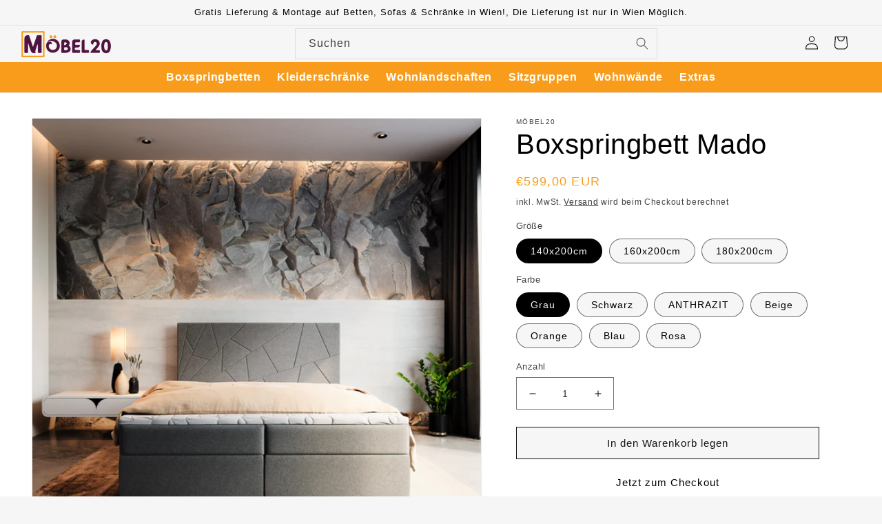

--- FILE ---
content_type: text/html; charset=utf-8
request_url: https://www.m20.at/products/boxspringbett-mado
body_size: 32647
content:
<!doctype html>
<html class="no-js" lang="de">
  <head>
<!-- starapps_core_start -->
<!-- This code is automatically managed by StarApps Studio -->
<!-- Please contact support@starapps.studio for any help -->
<!-- File location: snippets/starapps-core.liquid -->

<script type="application/json" sa-language-info="true" data-no-instant="true">{"current_language":"de", "default_language":"de", "money_format":"€{{amount_with_comma_separator}}"}</script>

    
<!-- starapps_core_end -->


<!-- Meta Pixel Code -->
<script>
!function(f,b,e,v,n,t,s)
{if(f.fbq)return;n=f.fbq=function(){n.callMethod?
n.callMethod.apply(n,arguments):n.queue.push(arguments)};
if(!f._fbq)f._fbq=n;n.push=n;n.loaded=!0;n.version='2.0';
n.queue=[];t=b.createElement(e);t.async=!0;
t.src=v;s=b.getElementsByTagName(e)[0];
s.parentNode.insertBefore(t,s)}(window, document,'script',
'https://connect.facebook.net/en_US/fbevents.js');
fbq('init', '626342666140422');
fbq('track', 'PageView');
</script>
<noscript><img height="1" width="1" style="display:none"
src="https://www.facebook.com/tr?id=626342666140422&ev=PageView&noscript=1"
/></noscript>
<!-- End Meta Pixel Code -->
    
    <meta charset="utf-8">
    <meta http-equiv="X-UA-Compatible" content="IE=edge">
    <meta name="viewport" content="width=device-width,initial-scale=1">
    <meta name="theme-color" content="">
    <link rel="canonical" href="https://www.m20.at/products/boxspringbett-mado">
    <link rel="preconnect" href="https://cdn.shopify.com" crossorigin>
<meta name="google-site-verification" content="ODq7vq5ukVBNp-jKXbkF7r4ukjtbrNcLbu5MgF4jgo4" /><title>
      Boxspringbett Mado
 &ndash; möbel20</title>

    
      <meta name="description" content="Willkommen in der Welt des erstklassigen Schlafs! Unser exklusives Boxspringbett ist der Inbegriff von Komfort und Eleganz. Es vereint hochwertige Matratzen und einen luxuriösen Topper, um Ihnen ein unvergleichliches Schlaferlebnis zu bieten.Erleben Sie die perfekte Kombination aus Unterstützung und Weichheit, während ">
    

    

<meta property="og:site_name" content="möbel20">
<meta property="og:url" content="https://www.m20.at/products/boxspringbett-mado">
<meta property="og:title" content="Boxspringbett Mado">
<meta property="og:type" content="product">
<meta property="og:description" content="Willkommen in der Welt des erstklassigen Schlafs! Unser exklusives Boxspringbett ist der Inbegriff von Komfort und Eleganz. Es vereint hochwertige Matratzen und einen luxuriösen Topper, um Ihnen ein unvergleichliches Schlaferlebnis zu bieten.Erleben Sie die perfekte Kombination aus Unterstützung und Weichheit, während "><meta property="og:image" content="http://www.m20.at/cdn/shop/files/mado_front.jpg?v=1690018828">
  <meta property="og:image:secure_url" content="https://www.m20.at/cdn/shop/files/mado_front.jpg?v=1690018828">
  <meta property="og:image:width" content="4000">
  <meta property="og:image:height" content="4000"><meta property="og:price:amount" content="599,00">
  <meta property="og:price:currency" content="EUR"><meta name="twitter:card" content="summary_large_image">
<meta name="twitter:title" content="Boxspringbett Mado">
<meta name="twitter:description" content="Willkommen in der Welt des erstklassigen Schlafs! Unser exklusives Boxspringbett ist der Inbegriff von Komfort und Eleganz. Es vereint hochwertige Matratzen und einen luxuriösen Topper, um Ihnen ein unvergleichliches Schlaferlebnis zu bieten.Erleben Sie die perfekte Kombination aus Unterstützung und Weichheit, während ">


    <script src="//www.m20.at/cdn/shop/t/3/assets/global.js?v=149496944046504657681689418502" defer="defer"></script>
    
    <script>window.performance && window.performance.mark && window.performance.mark('shopify.content_for_header.start');</script><meta name="facebook-domain-verification" content="8pkxa0v1hesywfd4bw95cu5k7dc3t3">
<meta id="shopify-digital-wallet" name="shopify-digital-wallet" content="/68899307788/digital_wallets/dialog">
<link rel="alternate" type="application/json+oembed" href="https://www.m20.at/products/boxspringbett-mado.oembed">
<script async="async" src="/checkouts/internal/preloads.js?locale=de-AT"></script>
<script id="shopify-features" type="application/json">{"accessToken":"799a13bab6ebabdac8b7671f04ba41ee","betas":["rich-media-storefront-analytics"],"domain":"www.m20.at","predictiveSearch":true,"shopId":68899307788,"locale":"de"}</script>
<script>var Shopify = Shopify || {};
Shopify.shop = "mobel20.myshopify.com";
Shopify.locale = "de";
Shopify.currency = {"active":"EUR","rate":"1.0"};
Shopify.country = "AT";
Shopify.theme = {"name":"Dawn - Edited by Rajib","id":143510831372,"schema_name":"Dawn","schema_version":"7.0.1","theme_store_id":887,"role":"main"};
Shopify.theme.handle = "null";
Shopify.theme.style = {"id":null,"handle":null};
Shopify.cdnHost = "www.m20.at/cdn";
Shopify.routes = Shopify.routes || {};
Shopify.routes.root = "/";</script>
<script type="module">!function(o){(o.Shopify=o.Shopify||{}).modules=!0}(window);</script>
<script>!function(o){function n(){var o=[];function n(){o.push(Array.prototype.slice.apply(arguments))}return n.q=o,n}var t=o.Shopify=o.Shopify||{};t.loadFeatures=n(),t.autoloadFeatures=n()}(window);</script>
<script id="shop-js-analytics" type="application/json">{"pageType":"product"}</script>
<script defer="defer" async type="module" src="//www.m20.at/cdn/shopifycloud/shop-js/modules/v2/client.init-shop-cart-sync_XknANqpX.de.esm.js"></script>
<script defer="defer" async type="module" src="//www.m20.at/cdn/shopifycloud/shop-js/modules/v2/chunk.common_DvdeXi9P.esm.js"></script>
<script type="module">
  await import("//www.m20.at/cdn/shopifycloud/shop-js/modules/v2/client.init-shop-cart-sync_XknANqpX.de.esm.js");
await import("//www.m20.at/cdn/shopifycloud/shop-js/modules/v2/chunk.common_DvdeXi9P.esm.js");

  window.Shopify.SignInWithShop?.initShopCartSync?.({"fedCMEnabled":true,"windoidEnabled":true});

</script>
<script id="__st">var __st={"a":68899307788,"offset":3600,"reqid":"d74b6dd0-da4d-4169-8c36-a7482aa5ee81-1768910813","pageurl":"www.m20.at\/products\/boxspringbett-mado","u":"d34dcae91347","p":"product","rtyp":"product","rid":8403290816780};</script>
<script>window.ShopifyPaypalV4VisibilityTracking = true;</script>
<script id="captcha-bootstrap">!function(){'use strict';const t='contact',e='account',n='new_comment',o=[[t,t],['blogs',n],['comments',n],[t,'customer']],c=[[e,'customer_login'],[e,'guest_login'],[e,'recover_customer_password'],[e,'create_customer']],r=t=>t.map((([t,e])=>`form[action*='/${t}']:not([data-nocaptcha='true']) input[name='form_type'][value='${e}']`)).join(','),a=t=>()=>t?[...document.querySelectorAll(t)].map((t=>t.form)):[];function s(){const t=[...o],e=r(t);return a(e)}const i='password',u='form_key',d=['recaptcha-v3-token','g-recaptcha-response','h-captcha-response',i],f=()=>{try{return window.sessionStorage}catch{return}},m='__shopify_v',_=t=>t.elements[u];function p(t,e,n=!1){try{const o=window.sessionStorage,c=JSON.parse(o.getItem(e)),{data:r}=function(t){const{data:e,action:n}=t;return t[m]||n?{data:e,action:n}:{data:t,action:n}}(c);for(const[e,n]of Object.entries(r))t.elements[e]&&(t.elements[e].value=n);n&&o.removeItem(e)}catch(o){console.error('form repopulation failed',{error:o})}}const l='form_type',E='cptcha';function T(t){t.dataset[E]=!0}const w=window,h=w.document,L='Shopify',v='ce_forms',y='captcha';let A=!1;((t,e)=>{const n=(g='f06e6c50-85a8-45c8-87d0-21a2b65856fe',I='https://cdn.shopify.com/shopifycloud/storefront-forms-hcaptcha/ce_storefront_forms_captcha_hcaptcha.v1.5.2.iife.js',D={infoText:'Durch hCaptcha geschützt',privacyText:'Datenschutz',termsText:'Allgemeine Geschäftsbedingungen'},(t,e,n)=>{const o=w[L][v],c=o.bindForm;if(c)return c(t,g,e,D).then(n);var r;o.q.push([[t,g,e,D],n]),r=I,A||(h.body.append(Object.assign(h.createElement('script'),{id:'captcha-provider',async:!0,src:r})),A=!0)});var g,I,D;w[L]=w[L]||{},w[L][v]=w[L][v]||{},w[L][v].q=[],w[L][y]=w[L][y]||{},w[L][y].protect=function(t,e){n(t,void 0,e),T(t)},Object.freeze(w[L][y]),function(t,e,n,w,h,L){const[v,y,A,g]=function(t,e,n){const i=e?o:[],u=t?c:[],d=[...i,...u],f=r(d),m=r(i),_=r(d.filter((([t,e])=>n.includes(e))));return[a(f),a(m),a(_),s()]}(w,h,L),I=t=>{const e=t.target;return e instanceof HTMLFormElement?e:e&&e.form},D=t=>v().includes(t);t.addEventListener('submit',(t=>{const e=I(t);if(!e)return;const n=D(e)&&!e.dataset.hcaptchaBound&&!e.dataset.recaptchaBound,o=_(e),c=g().includes(e)&&(!o||!o.value);(n||c)&&t.preventDefault(),c&&!n&&(function(t){try{if(!f())return;!function(t){const e=f();if(!e)return;const n=_(t);if(!n)return;const o=n.value;o&&e.removeItem(o)}(t);const e=Array.from(Array(32),(()=>Math.random().toString(36)[2])).join('');!function(t,e){_(t)||t.append(Object.assign(document.createElement('input'),{type:'hidden',name:u})),t.elements[u].value=e}(t,e),function(t,e){const n=f();if(!n)return;const o=[...t.querySelectorAll(`input[type='${i}']`)].map((({name:t})=>t)),c=[...d,...o],r={};for(const[a,s]of new FormData(t).entries())c.includes(a)||(r[a]=s);n.setItem(e,JSON.stringify({[m]:1,action:t.action,data:r}))}(t,e)}catch(e){console.error('failed to persist form',e)}}(e),e.submit())}));const S=(t,e)=>{t&&!t.dataset[E]&&(n(t,e.some((e=>e===t))),T(t))};for(const o of['focusin','change'])t.addEventListener(o,(t=>{const e=I(t);D(e)&&S(e,y())}));const B=e.get('form_key'),M=e.get(l),P=B&&M;t.addEventListener('DOMContentLoaded',(()=>{const t=y();if(P)for(const e of t)e.elements[l].value===M&&p(e,B);[...new Set([...A(),...v().filter((t=>'true'===t.dataset.shopifyCaptcha))])].forEach((e=>S(e,t)))}))}(h,new URLSearchParams(w.location.search),n,t,e,['guest_login'])})(!0,!0)}();</script>
<script integrity="sha256-4kQ18oKyAcykRKYeNunJcIwy7WH5gtpwJnB7kiuLZ1E=" data-source-attribution="shopify.loadfeatures" defer="defer" src="//www.m20.at/cdn/shopifycloud/storefront/assets/storefront/load_feature-a0a9edcb.js" crossorigin="anonymous"></script>
<script data-source-attribution="shopify.dynamic_checkout.dynamic.init">var Shopify=Shopify||{};Shopify.PaymentButton=Shopify.PaymentButton||{isStorefrontPortableWallets:!0,init:function(){window.Shopify.PaymentButton.init=function(){};var t=document.createElement("script");t.src="https://www.m20.at/cdn/shopifycloud/portable-wallets/latest/portable-wallets.de.js",t.type="module",document.head.appendChild(t)}};
</script>
<script data-source-attribution="shopify.dynamic_checkout.buyer_consent">
  function portableWalletsHideBuyerConsent(e){var t=document.getElementById("shopify-buyer-consent"),n=document.getElementById("shopify-subscription-policy-button");t&&n&&(t.classList.add("hidden"),t.setAttribute("aria-hidden","true"),n.removeEventListener("click",e))}function portableWalletsShowBuyerConsent(e){var t=document.getElementById("shopify-buyer-consent"),n=document.getElementById("shopify-subscription-policy-button");t&&n&&(t.classList.remove("hidden"),t.removeAttribute("aria-hidden"),n.addEventListener("click",e))}window.Shopify?.PaymentButton&&(window.Shopify.PaymentButton.hideBuyerConsent=portableWalletsHideBuyerConsent,window.Shopify.PaymentButton.showBuyerConsent=portableWalletsShowBuyerConsent);
</script>
<script>
  function portableWalletsCleanup(e){e&&e.src&&console.error("Failed to load portable wallets script "+e.src);var t=document.querySelectorAll("shopify-accelerated-checkout .shopify-payment-button__skeleton, shopify-accelerated-checkout-cart .wallet-cart-button__skeleton"),e=document.getElementById("shopify-buyer-consent");for(let e=0;e<t.length;e++)t[e].remove();e&&e.remove()}function portableWalletsNotLoadedAsModule(e){e instanceof ErrorEvent&&"string"==typeof e.message&&e.message.includes("import.meta")&&"string"==typeof e.filename&&e.filename.includes("portable-wallets")&&(window.removeEventListener("error",portableWalletsNotLoadedAsModule),window.Shopify.PaymentButton.failedToLoad=e,"loading"===document.readyState?document.addEventListener("DOMContentLoaded",window.Shopify.PaymentButton.init):window.Shopify.PaymentButton.init())}window.addEventListener("error",portableWalletsNotLoadedAsModule);
</script>

<script type="module" src="https://www.m20.at/cdn/shopifycloud/portable-wallets/latest/portable-wallets.de.js" onError="portableWalletsCleanup(this)" crossorigin="anonymous"></script>
<script nomodule>
  document.addEventListener("DOMContentLoaded", portableWalletsCleanup);
</script>

<link id="shopify-accelerated-checkout-styles" rel="stylesheet" media="screen" href="https://www.m20.at/cdn/shopifycloud/portable-wallets/latest/accelerated-checkout-backwards-compat.css" crossorigin="anonymous">
<style id="shopify-accelerated-checkout-cart">
        #shopify-buyer-consent {
  margin-top: 1em;
  display: inline-block;
  width: 100%;
}

#shopify-buyer-consent.hidden {
  display: none;
}

#shopify-subscription-policy-button {
  background: none;
  border: none;
  padding: 0;
  text-decoration: underline;
  font-size: inherit;
  cursor: pointer;
}

#shopify-subscription-policy-button::before {
  box-shadow: none;
}

      </style>
<script id="sections-script" data-sections="header,footer" defer="defer" src="//www.m20.at/cdn/shop/t/3/compiled_assets/scripts.js?v=733"></script>
<script>window.performance && window.performance.mark && window.performance.mark('shopify.content_for_header.end');</script>


    <style data-shopify>
      
      
      
      
      

      :root {
        --font-body-family: "system_ui", -apple-system, 'Segoe UI', Roboto, 'Helvetica Neue', 'Noto Sans', 'Liberation Sans', Arial, sans-serif, 'Apple Color Emoji', 'Segoe UI Emoji', 'Segoe UI Symbol', 'Noto Color Emoji';
        --font-body-style: normal;
        --font-body-weight: 400;
        --font-body-weight-bold: 700;

        --font-heading-family: "system_ui", -apple-system, 'Segoe UI', Roboto, 'Helvetica Neue', 'Noto Sans', 'Liberation Sans', Arial, sans-serif, 'Apple Color Emoji', 'Segoe UI Emoji', 'Segoe UI Symbol', 'Noto Color Emoji';
        --font-heading-style: normal;
        --font-heading-weight: 400;

        --font-body-scale: 1.0;
        --font-heading-scale: 1.0;

        --color-base-text: 0, 0, 0;
        --color-shadow: 0, 0, 0;
        --color-base-background-1: 246, 246, 246;
        --color-base-background-2: 243, 243, 243;
        --color-base-solid-button-labels: 0, 0, 0;
        --color-base-outline-button-labels: 18, 18, 18;
        --color-base-accent-1: 255, 255, 255;
        --color-base-accent-2: 255, 255, 255;
        --payment-terms-background-color: #f6f6f6;

        --gradient-base-background-1: #f6f6f6;
        --gradient-base-background-2: #f3f3f3;
        --gradient-base-accent-1: #ffffff;
        --gradient-base-accent-2: #ffffff;

        --media-padding: px;
        --media-border-opacity: 0.05;
        --media-border-width: 1px;
        --media-radius: 0px;
        --media-shadow-opacity: 0.0;
        --media-shadow-horizontal-offset: 0px;
        --media-shadow-vertical-offset: 4px;
        --media-shadow-blur-radius: 5px;
        --media-shadow-visible: 0;

        --page-width: 160rem;
        --page-width-margin: 0rem;

        --product-card-image-padding: 0.0rem;
        --product-card-corner-radius: 0.0rem;
        --product-card-text-alignment: left;
        --product-card-border-width: 0.0rem;
        --product-card-border-opacity: 0.1;
        --product-card-shadow-opacity: 0.0;
        --product-card-shadow-visible: 0;
        --product-card-shadow-horizontal-offset: 0.0rem;
        --product-card-shadow-vertical-offset: 0.4rem;
        --product-card-shadow-blur-radius: 0.5rem;

        --collection-card-image-padding: 0.0rem;
        --collection-card-corner-radius: 0.0rem;
        --collection-card-text-alignment: left;
        --collection-card-border-width: 0.0rem;
        --collection-card-border-opacity: 0.1;
        --collection-card-shadow-opacity: 0.0;
        --collection-card-shadow-visible: 0;
        --collection-card-shadow-horizontal-offset: 0.0rem;
        --collection-card-shadow-vertical-offset: 0.4rem;
        --collection-card-shadow-blur-radius: 0.5rem;

        --blog-card-image-padding: 0.0rem;
        --blog-card-corner-radius: 0.0rem;
        --blog-card-text-alignment: left;
        --blog-card-border-width: 0.0rem;
        --blog-card-border-opacity: 0.1;
        --blog-card-shadow-opacity: 0.0;
        --blog-card-shadow-visible: 0;
        --blog-card-shadow-horizontal-offset: 0.0rem;
        --blog-card-shadow-vertical-offset: 0.4rem;
        --blog-card-shadow-blur-radius: 0.5rem;

        --badge-corner-radius: 4.0rem;

        --popup-border-width: 1px;
        --popup-border-opacity: 0.1;
        --popup-corner-radius: 0px;
        --popup-shadow-opacity: 0.0;
        --popup-shadow-horizontal-offset: 0px;
        --popup-shadow-vertical-offset: 4px;
        --popup-shadow-blur-radius: 5px;

        --drawer-border-width: 1px;
        --drawer-border-opacity: 0.1;
        --drawer-shadow-opacity: 0.0;
        --drawer-shadow-horizontal-offset: 0px;
        --drawer-shadow-vertical-offset: 4px;
        --drawer-shadow-blur-radius: 5px;

        --spacing-sections-desktop: 0px;
        --spacing-sections-mobile: 0px;

        --grid-desktop-vertical-spacing: 8px;
        --grid-desktop-horizontal-spacing: 8px;
        --grid-mobile-vertical-spacing: 4px;
        --grid-mobile-horizontal-spacing: 4px;

        --text-boxes-border-opacity: 0.1;
        --text-boxes-border-width: 0px;
        --text-boxes-radius: 0px;
        --text-boxes-shadow-opacity: 0.0;
        --text-boxes-shadow-visible: 0;
        --text-boxes-shadow-horizontal-offset: 0px;
        --text-boxes-shadow-vertical-offset: 4px;
        --text-boxes-shadow-blur-radius: 5px;

        --buttons-radius: 0px;
        --buttons-radius-outset: 0px;
        --buttons-border-width: 1px;
        --buttons-border-opacity: 1.0;
        --buttons-shadow-opacity: 0.0;
        --buttons-shadow-visible: 0;
        --buttons-shadow-horizontal-offset: 0px;
        --buttons-shadow-vertical-offset: 4px;
        --buttons-shadow-blur-radius: 5px;
        --buttons-border-offset: 0px;

        --inputs-radius: 0px;
        --inputs-border-width: 1px;
        --inputs-border-opacity: 0.55;
        --inputs-shadow-opacity: 0.0;
        --inputs-shadow-horizontal-offset: 0px;
        --inputs-margin-offset: 0px;
        --inputs-shadow-vertical-offset: 4px;
        --inputs-shadow-blur-radius: 5px;
        --inputs-radius-outset: 0px;

        --variant-pills-radius: 40px;
        --variant-pills-border-width: 1px;
        --variant-pills-border-opacity: 0.55;
        --variant-pills-shadow-opacity: 0.0;
        --variant-pills-shadow-horizontal-offset: 0px;
        --variant-pills-shadow-vertical-offset: 4px;
        --variant-pills-shadow-blur-radius: 5px;
      }

      *,
      *::before,
      *::after {
        box-sizing: inherit;
      }

      html {
        box-sizing: border-box;
        font-size: calc(var(--font-body-scale) * 62.5%);
        height: 100%;
      }

      body {
        display: grid;
        grid-template-rows: auto auto 1fr auto;
        grid-template-columns: 100%;
        min-height: 100%;
        margin: 0;
        font-size: 1.5rem;
        letter-spacing: 0.06rem;
        line-height: calc(1 + 0.8 / var(--font-body-scale));
        font-family: var(--font-body-family);
        font-style: var(--font-body-style);
        font-weight: var(--font-body-weight);
      }

      @media screen and (min-width: 750px) {
        body {
          font-size: 1.6rem;
        }
      }
    </style>

    <link href="//www.m20.at/cdn/shop/t/3/assets/base.css?v=134425779365879946961689418502" rel="stylesheet" type="text/css" media="all" />
    <link href="//www.m20.at/cdn/shop/t/3/assets/custom.css?v=154169103133196733011689427026" rel="stylesheet" type="text/css" media="all" />
<link rel="stylesheet" href="//www.m20.at/cdn/shop/t/3/assets/component-predictive-search.css?v=83512081251802922551689418502" media="print" onload="this.media='all'"><script>document.documentElement.className = document.documentElement.className.replace('no-js', 'js');
    if (Shopify.designMode) {
      document.documentElement.classList.add('shopify-design-mode');
    }
    </script>

<!-- Google tag (gtag.js) -->
<script async src="https://www.googletagmanager.com/gtag/js?id=AW-11181720803"></script>
<script>
  window.dataLayer = window.dataLayer || [];
  function gtag(){dataLayer.push(arguments);}
  gtag('js', new Date());

  gtag('config', 'AW-11181720803');
</script>

  <link href="https://monorail-edge.shopifysvc.com" rel="dns-prefetch">
<script>(function(){if ("sendBeacon" in navigator && "performance" in window) {try {var session_token_from_headers = performance.getEntriesByType('navigation')[0].serverTiming.find(x => x.name == '_s').description;} catch {var session_token_from_headers = undefined;}var session_cookie_matches = document.cookie.match(/_shopify_s=([^;]*)/);var session_token_from_cookie = session_cookie_matches && session_cookie_matches.length === 2 ? session_cookie_matches[1] : "";var session_token = session_token_from_headers || session_token_from_cookie || "";function handle_abandonment_event(e) {var entries = performance.getEntries().filter(function(entry) {return /monorail-edge.shopifysvc.com/.test(entry.name);});if (!window.abandonment_tracked && entries.length === 0) {window.abandonment_tracked = true;var currentMs = Date.now();var navigation_start = performance.timing.navigationStart;var payload = {shop_id: 68899307788,url: window.location.href,navigation_start,duration: currentMs - navigation_start,session_token,page_type: "product"};window.navigator.sendBeacon("https://monorail-edge.shopifysvc.com/v1/produce", JSON.stringify({schema_id: "online_store_buyer_site_abandonment/1.1",payload: payload,metadata: {event_created_at_ms: currentMs,event_sent_at_ms: currentMs}}));}}window.addEventListener('pagehide', handle_abandonment_event);}}());</script>
<script id="web-pixels-manager-setup">(function e(e,d,r,n,o){if(void 0===o&&(o={}),!Boolean(null===(a=null===(i=window.Shopify)||void 0===i?void 0:i.analytics)||void 0===a?void 0:a.replayQueue)){var i,a;window.Shopify=window.Shopify||{};var t=window.Shopify;t.analytics=t.analytics||{};var s=t.analytics;s.replayQueue=[],s.publish=function(e,d,r){return s.replayQueue.push([e,d,r]),!0};try{self.performance.mark("wpm:start")}catch(e){}var l=function(){var e={modern:/Edge?\/(1{2}[4-9]|1[2-9]\d|[2-9]\d{2}|\d{4,})\.\d+(\.\d+|)|Firefox\/(1{2}[4-9]|1[2-9]\d|[2-9]\d{2}|\d{4,})\.\d+(\.\d+|)|Chrom(ium|e)\/(9{2}|\d{3,})\.\d+(\.\d+|)|(Maci|X1{2}).+ Version\/(15\.\d+|(1[6-9]|[2-9]\d|\d{3,})\.\d+)([,.]\d+|)( \(\w+\)|)( Mobile\/\w+|) Safari\/|Chrome.+OPR\/(9{2}|\d{3,})\.\d+\.\d+|(CPU[ +]OS|iPhone[ +]OS|CPU[ +]iPhone|CPU IPhone OS|CPU iPad OS)[ +]+(15[._]\d+|(1[6-9]|[2-9]\d|\d{3,})[._]\d+)([._]\d+|)|Android:?[ /-](13[3-9]|1[4-9]\d|[2-9]\d{2}|\d{4,})(\.\d+|)(\.\d+|)|Android.+Firefox\/(13[5-9]|1[4-9]\d|[2-9]\d{2}|\d{4,})\.\d+(\.\d+|)|Android.+Chrom(ium|e)\/(13[3-9]|1[4-9]\d|[2-9]\d{2}|\d{4,})\.\d+(\.\d+|)|SamsungBrowser\/([2-9]\d|\d{3,})\.\d+/,legacy:/Edge?\/(1[6-9]|[2-9]\d|\d{3,})\.\d+(\.\d+|)|Firefox\/(5[4-9]|[6-9]\d|\d{3,})\.\d+(\.\d+|)|Chrom(ium|e)\/(5[1-9]|[6-9]\d|\d{3,})\.\d+(\.\d+|)([\d.]+$|.*Safari\/(?![\d.]+ Edge\/[\d.]+$))|(Maci|X1{2}).+ Version\/(10\.\d+|(1[1-9]|[2-9]\d|\d{3,})\.\d+)([,.]\d+|)( \(\w+\)|)( Mobile\/\w+|) Safari\/|Chrome.+OPR\/(3[89]|[4-9]\d|\d{3,})\.\d+\.\d+|(CPU[ +]OS|iPhone[ +]OS|CPU[ +]iPhone|CPU IPhone OS|CPU iPad OS)[ +]+(10[._]\d+|(1[1-9]|[2-9]\d|\d{3,})[._]\d+)([._]\d+|)|Android:?[ /-](13[3-9]|1[4-9]\d|[2-9]\d{2}|\d{4,})(\.\d+|)(\.\d+|)|Mobile Safari.+OPR\/([89]\d|\d{3,})\.\d+\.\d+|Android.+Firefox\/(13[5-9]|1[4-9]\d|[2-9]\d{2}|\d{4,})\.\d+(\.\d+|)|Android.+Chrom(ium|e)\/(13[3-9]|1[4-9]\d|[2-9]\d{2}|\d{4,})\.\d+(\.\d+|)|Android.+(UC? ?Browser|UCWEB|U3)[ /]?(15\.([5-9]|\d{2,})|(1[6-9]|[2-9]\d|\d{3,})\.\d+)\.\d+|SamsungBrowser\/(5\.\d+|([6-9]|\d{2,})\.\d+)|Android.+MQ{2}Browser\/(14(\.(9|\d{2,})|)|(1[5-9]|[2-9]\d|\d{3,})(\.\d+|))(\.\d+|)|K[Aa][Ii]OS\/(3\.\d+|([4-9]|\d{2,})\.\d+)(\.\d+|)/},d=e.modern,r=e.legacy,n=navigator.userAgent;return n.match(d)?"modern":n.match(r)?"legacy":"unknown"}(),u="modern"===l?"modern":"legacy",c=(null!=n?n:{modern:"",legacy:""})[u],f=function(e){return[e.baseUrl,"/wpm","/b",e.hashVersion,"modern"===e.buildTarget?"m":"l",".js"].join("")}({baseUrl:d,hashVersion:r,buildTarget:u}),m=function(e){var d=e.version,r=e.bundleTarget,n=e.surface,o=e.pageUrl,i=e.monorailEndpoint;return{emit:function(e){var a=e.status,t=e.errorMsg,s=(new Date).getTime(),l=JSON.stringify({metadata:{event_sent_at_ms:s},events:[{schema_id:"web_pixels_manager_load/3.1",payload:{version:d,bundle_target:r,page_url:o,status:a,surface:n,error_msg:t},metadata:{event_created_at_ms:s}}]});if(!i)return console&&console.warn&&console.warn("[Web Pixels Manager] No Monorail endpoint provided, skipping logging."),!1;try{return self.navigator.sendBeacon.bind(self.navigator)(i,l)}catch(e){}var u=new XMLHttpRequest;try{return u.open("POST",i,!0),u.setRequestHeader("Content-Type","text/plain"),u.send(l),!0}catch(e){return console&&console.warn&&console.warn("[Web Pixels Manager] Got an unhandled error while logging to Monorail."),!1}}}}({version:r,bundleTarget:l,surface:e.surface,pageUrl:self.location.href,monorailEndpoint:e.monorailEndpoint});try{o.browserTarget=l,function(e){var d=e.src,r=e.async,n=void 0===r||r,o=e.onload,i=e.onerror,a=e.sri,t=e.scriptDataAttributes,s=void 0===t?{}:t,l=document.createElement("script"),u=document.querySelector("head"),c=document.querySelector("body");if(l.async=n,l.src=d,a&&(l.integrity=a,l.crossOrigin="anonymous"),s)for(var f in s)if(Object.prototype.hasOwnProperty.call(s,f))try{l.dataset[f]=s[f]}catch(e){}if(o&&l.addEventListener("load",o),i&&l.addEventListener("error",i),u)u.appendChild(l);else{if(!c)throw new Error("Did not find a head or body element to append the script");c.appendChild(l)}}({src:f,async:!0,onload:function(){if(!function(){var e,d;return Boolean(null===(d=null===(e=window.Shopify)||void 0===e?void 0:e.analytics)||void 0===d?void 0:d.initialized)}()){var d=window.webPixelsManager.init(e)||void 0;if(d){var r=window.Shopify.analytics;r.replayQueue.forEach((function(e){var r=e[0],n=e[1],o=e[2];d.publishCustomEvent(r,n,o)})),r.replayQueue=[],r.publish=d.publishCustomEvent,r.visitor=d.visitor,r.initialized=!0}}},onerror:function(){return m.emit({status:"failed",errorMsg:"".concat(f," has failed to load")})},sri:function(e){var d=/^sha384-[A-Za-z0-9+/=]+$/;return"string"==typeof e&&d.test(e)}(c)?c:"",scriptDataAttributes:o}),m.emit({status:"loading"})}catch(e){m.emit({status:"failed",errorMsg:(null==e?void 0:e.message)||"Unknown error"})}}})({shopId: 68899307788,storefrontBaseUrl: "https://www.m20.at",extensionsBaseUrl: "https://extensions.shopifycdn.com/cdn/shopifycloud/web-pixels-manager",monorailEndpoint: "https://monorail-edge.shopifysvc.com/unstable/produce_batch",surface: "storefront-renderer",enabledBetaFlags: ["2dca8a86"],webPixelsConfigList: [{"id":"489816332","configuration":"{\"pixel_id\":\"1829306380604304\",\"pixel_type\":\"facebook_pixel\",\"metaapp_system_user_token\":\"-\"}","eventPayloadVersion":"v1","runtimeContext":"OPEN","scriptVersion":"ca16bc87fe92b6042fbaa3acc2fbdaa6","type":"APP","apiClientId":2329312,"privacyPurposes":["ANALYTICS","MARKETING","SALE_OF_DATA"],"dataSharingAdjustments":{"protectedCustomerApprovalScopes":["read_customer_address","read_customer_email","read_customer_name","read_customer_personal_data","read_customer_phone"]}},{"id":"196083980","eventPayloadVersion":"v1","runtimeContext":"LAX","scriptVersion":"1","type":"CUSTOM","privacyPurposes":["ANALYTICS"],"name":"Google Analytics tag (migrated)"},{"id":"shopify-app-pixel","configuration":"{}","eventPayloadVersion":"v1","runtimeContext":"STRICT","scriptVersion":"0450","apiClientId":"shopify-pixel","type":"APP","privacyPurposes":["ANALYTICS","MARKETING"]},{"id":"shopify-custom-pixel","eventPayloadVersion":"v1","runtimeContext":"LAX","scriptVersion":"0450","apiClientId":"shopify-pixel","type":"CUSTOM","privacyPurposes":["ANALYTICS","MARKETING"]}],isMerchantRequest: false,initData: {"shop":{"name":"möbel20","paymentSettings":{"currencyCode":"EUR"},"myshopifyDomain":"mobel20.myshopify.com","countryCode":"AT","storefrontUrl":"https:\/\/www.m20.at"},"customer":null,"cart":null,"checkout":null,"productVariants":[{"price":{"amount":599.0,"currencyCode":"EUR"},"product":{"title":"Boxspringbett Mado","vendor":"möbel20","id":"8403290816780","untranslatedTitle":"Boxspringbett Mado","url":"\/products\/boxspringbett-mado","type":""},"id":"44532998471948","image":{"src":"\/\/www.m20.at\/cdn\/shop\/files\/mado_front.jpg?v=1690018828"},"sku":null,"title":"140x200cm \/ Grau","untranslatedTitle":"140x200cm \/ Grau"},{"price":{"amount":599.0,"currencyCode":"EUR"},"product":{"title":"Boxspringbett Mado","vendor":"möbel20","id":"8403290816780","untranslatedTitle":"Boxspringbett Mado","url":"\/products\/boxspringbett-mado","type":""},"id":"44532998504716","image":{"src":"\/\/www.m20.at\/cdn\/shop\/files\/MADOLUIS33.jpg?v=1690018828"},"sku":null,"title":"140x200cm \/ Schwarz","untranslatedTitle":"140x200cm \/ Schwarz"},{"price":{"amount":599.0,"currencyCode":"EUR"},"product":{"title":"Boxspringbett Mado","vendor":"möbel20","id":"8403290816780","untranslatedTitle":"Boxspringbett Mado","url":"\/products\/boxspringbett-mado","type":""},"id":"44532998537484","image":{"src":"\/\/www.m20.at\/cdn\/shop\/files\/mado_front.jpg?v=1690018828"},"sku":null,"title":"140x200cm \/ ANTHRAZIT","untranslatedTitle":"140x200cm \/ ANTHRAZIT"},{"price":{"amount":599.0,"currencyCode":"EUR"},"product":{"title":"Boxspringbett Mado","vendor":"möbel20","id":"8403290816780","untranslatedTitle":"Boxspringbett Mado","url":"\/products\/boxspringbett-mado","type":""},"id":"44532998570252","image":{"src":"\/\/www.m20.at\/cdn\/shop\/files\/mado_front.jpg?v=1690018828"},"sku":null,"title":"140x200cm \/ Beige","untranslatedTitle":"140x200cm \/ Beige"},{"price":{"amount":599.0,"currencyCode":"EUR"},"product":{"title":"Boxspringbett Mado","vendor":"möbel20","id":"8403290816780","untranslatedTitle":"Boxspringbett Mado","url":"\/products\/boxspringbett-mado","type":""},"id":"44533007319308","image":{"src":"\/\/www.m20.at\/cdn\/shop\/files\/MADOLUIS47.jpg?v=1690018828"},"sku":"","title":"140x200cm \/ Orange","untranslatedTitle":"140x200cm \/ Orange"},{"price":{"amount":599.0,"currencyCode":"EUR"},"product":{"title":"Boxspringbett Mado","vendor":"möbel20","id":"8403290816780","untranslatedTitle":"Boxspringbett Mado","url":"\/products\/boxspringbett-mado","type":""},"id":"44533007352076","image":{"src":"\/\/www.m20.at\/cdn\/shop\/files\/mado_front.jpg?v=1690018828"},"sku":"","title":"140x200cm \/ Blau","untranslatedTitle":"140x200cm \/ Blau"},{"price":{"amount":599.0,"currencyCode":"EUR"},"product":{"title":"Boxspringbett Mado","vendor":"möbel20","id":"8403290816780","untranslatedTitle":"Boxspringbett Mado","url":"\/products\/boxspringbett-mado","type":""},"id":"44533007384844","image":{"src":"\/\/www.m20.at\/cdn\/shop\/files\/MADOLUIS62.jpg?v=1690018828"},"sku":"","title":"140x200cm \/ Rosa","untranslatedTitle":"140x200cm \/ Rosa"},{"price":{"amount":649.0,"currencyCode":"EUR"},"product":{"title":"Boxspringbett Mado","vendor":"möbel20","id":"8403290816780","untranslatedTitle":"Boxspringbett Mado","url":"\/products\/boxspringbett-mado","type":""},"id":"44532998603020","image":{"src":"\/\/www.m20.at\/cdn\/shop\/files\/mado_front.jpg?v=1690018828"},"sku":null,"title":"160x200cm \/ Grau","untranslatedTitle":"160x200cm \/ Grau"},{"price":{"amount":649.0,"currencyCode":"EUR"},"product":{"title":"Boxspringbett Mado","vendor":"möbel20","id":"8403290816780","untranslatedTitle":"Boxspringbett Mado","url":"\/products\/boxspringbett-mado","type":""},"id":"44532998635788","image":{"src":"\/\/www.m20.at\/cdn\/shop\/files\/MADOLUIS33.jpg?v=1690018828"},"sku":null,"title":"160x200cm \/ Schwarz","untranslatedTitle":"160x200cm \/ Schwarz"},{"price":{"amount":649.0,"currencyCode":"EUR"},"product":{"title":"Boxspringbett Mado","vendor":"möbel20","id":"8403290816780","untranslatedTitle":"Boxspringbett Mado","url":"\/products\/boxspringbett-mado","type":""},"id":"44532998668556","image":{"src":"\/\/www.m20.at\/cdn\/shop\/files\/mado_front.jpg?v=1690018828"},"sku":null,"title":"160x200cm \/ ANTHRAZIT","untranslatedTitle":"160x200cm \/ ANTHRAZIT"},{"price":{"amount":649.0,"currencyCode":"EUR"},"product":{"title":"Boxspringbett Mado","vendor":"möbel20","id":"8403290816780","untranslatedTitle":"Boxspringbett Mado","url":"\/products\/boxspringbett-mado","type":""},"id":"44532998701324","image":{"src":"\/\/www.m20.at\/cdn\/shop\/files\/mado_front.jpg?v=1690018828"},"sku":null,"title":"160x200cm \/ Beige","untranslatedTitle":"160x200cm \/ Beige"},{"price":{"amount":649.0,"currencyCode":"EUR"},"product":{"title":"Boxspringbett Mado","vendor":"möbel20","id":"8403290816780","untranslatedTitle":"Boxspringbett Mado","url":"\/products\/boxspringbett-mado","type":""},"id":"44533007417612","image":{"src":"\/\/www.m20.at\/cdn\/shop\/files\/MADOLUIS47.jpg?v=1690018828"},"sku":"","title":"160x200cm \/ Orange","untranslatedTitle":"160x200cm \/ Orange"},{"price":{"amount":649.0,"currencyCode":"EUR"},"product":{"title":"Boxspringbett Mado","vendor":"möbel20","id":"8403290816780","untranslatedTitle":"Boxspringbett Mado","url":"\/products\/boxspringbett-mado","type":""},"id":"44533007450380","image":{"src":"\/\/www.m20.at\/cdn\/shop\/files\/mado_front.jpg?v=1690018828"},"sku":"","title":"160x200cm \/ Blau","untranslatedTitle":"160x200cm \/ Blau"},{"price":{"amount":649.0,"currencyCode":"EUR"},"product":{"title":"Boxspringbett Mado","vendor":"möbel20","id":"8403290816780","untranslatedTitle":"Boxspringbett Mado","url":"\/products\/boxspringbett-mado","type":""},"id":"44533007483148","image":{"src":"\/\/www.m20.at\/cdn\/shop\/files\/MADOLUIS62.jpg?v=1690018828"},"sku":"","title":"160x200cm \/ Rosa","untranslatedTitle":"160x200cm \/ Rosa"},{"price":{"amount":699.0,"currencyCode":"EUR"},"product":{"title":"Boxspringbett Mado","vendor":"möbel20","id":"8403290816780","untranslatedTitle":"Boxspringbett Mado","url":"\/products\/boxspringbett-mado","type":""},"id":"44532998734092","image":{"src":"\/\/www.m20.at\/cdn\/shop\/files\/mado_front.jpg?v=1690018828"},"sku":null,"title":"180x200cm \/ Grau","untranslatedTitle":"180x200cm \/ Grau"},{"price":{"amount":699.0,"currencyCode":"EUR"},"product":{"title":"Boxspringbett Mado","vendor":"möbel20","id":"8403290816780","untranslatedTitle":"Boxspringbett Mado","url":"\/products\/boxspringbett-mado","type":""},"id":"44532998766860","image":{"src":"\/\/www.m20.at\/cdn\/shop\/files\/MADOLUIS33.jpg?v=1690018828"},"sku":null,"title":"180x200cm \/ Schwarz","untranslatedTitle":"180x200cm \/ Schwarz"},{"price":{"amount":699.0,"currencyCode":"EUR"},"product":{"title":"Boxspringbett Mado","vendor":"möbel20","id":"8403290816780","untranslatedTitle":"Boxspringbett Mado","url":"\/products\/boxspringbett-mado","type":""},"id":"44532998799628","image":{"src":"\/\/www.m20.at\/cdn\/shop\/files\/mado_front.jpg?v=1690018828"},"sku":null,"title":"180x200cm \/ ANTHRAZIT","untranslatedTitle":"180x200cm \/ ANTHRAZIT"},{"price":{"amount":699.0,"currencyCode":"EUR"},"product":{"title":"Boxspringbett Mado","vendor":"möbel20","id":"8403290816780","untranslatedTitle":"Boxspringbett Mado","url":"\/products\/boxspringbett-mado","type":""},"id":"44532998832396","image":{"src":"\/\/www.m20.at\/cdn\/shop\/files\/mado_front.jpg?v=1690018828"},"sku":null,"title":"180x200cm \/ Beige","untranslatedTitle":"180x200cm \/ Beige"},{"price":{"amount":699.0,"currencyCode":"EUR"},"product":{"title":"Boxspringbett Mado","vendor":"möbel20","id":"8403290816780","untranslatedTitle":"Boxspringbett Mado","url":"\/products\/boxspringbett-mado","type":""},"id":"44533007515916","image":{"src":"\/\/www.m20.at\/cdn\/shop\/files\/MADOLUIS47.jpg?v=1690018828"},"sku":"","title":"180x200cm \/ Orange","untranslatedTitle":"180x200cm \/ Orange"},{"price":{"amount":699.0,"currencyCode":"EUR"},"product":{"title":"Boxspringbett Mado","vendor":"möbel20","id":"8403290816780","untranslatedTitle":"Boxspringbett Mado","url":"\/products\/boxspringbett-mado","type":""},"id":"44533007548684","image":{"src":"\/\/www.m20.at\/cdn\/shop\/files\/mado_front.jpg?v=1690018828"},"sku":"","title":"180x200cm \/ Blau","untranslatedTitle":"180x200cm \/ Blau"},{"price":{"amount":699.0,"currencyCode":"EUR"},"product":{"title":"Boxspringbett Mado","vendor":"möbel20","id":"8403290816780","untranslatedTitle":"Boxspringbett Mado","url":"\/products\/boxspringbett-mado","type":""},"id":"44533007581452","image":{"src":"\/\/www.m20.at\/cdn\/shop\/files\/MADOLUIS62.jpg?v=1690018828"},"sku":"","title":"180x200cm \/ Rosa","untranslatedTitle":"180x200cm \/ Rosa"}],"purchasingCompany":null},},"https://www.m20.at/cdn","fcfee988w5aeb613cpc8e4bc33m6693e112",{"modern":"","legacy":""},{"shopId":"68899307788","storefrontBaseUrl":"https:\/\/www.m20.at","extensionBaseUrl":"https:\/\/extensions.shopifycdn.com\/cdn\/shopifycloud\/web-pixels-manager","surface":"storefront-renderer","enabledBetaFlags":"[\"2dca8a86\"]","isMerchantRequest":"false","hashVersion":"fcfee988w5aeb613cpc8e4bc33m6693e112","publish":"custom","events":"[[\"page_viewed\",{}],[\"product_viewed\",{\"productVariant\":{\"price\":{\"amount\":599.0,\"currencyCode\":\"EUR\"},\"product\":{\"title\":\"Boxspringbett Mado\",\"vendor\":\"möbel20\",\"id\":\"8403290816780\",\"untranslatedTitle\":\"Boxspringbett Mado\",\"url\":\"\/products\/boxspringbett-mado\",\"type\":\"\"},\"id\":\"44532998471948\",\"image\":{\"src\":\"\/\/www.m20.at\/cdn\/shop\/files\/mado_front.jpg?v=1690018828\"},\"sku\":null,\"title\":\"140x200cm \/ Grau\",\"untranslatedTitle\":\"140x200cm \/ Grau\"}}]]"});</script><script>
  window.ShopifyAnalytics = window.ShopifyAnalytics || {};
  window.ShopifyAnalytics.meta = window.ShopifyAnalytics.meta || {};
  window.ShopifyAnalytics.meta.currency = 'EUR';
  var meta = {"product":{"id":8403290816780,"gid":"gid:\/\/shopify\/Product\/8403290816780","vendor":"möbel20","type":"","handle":"boxspringbett-mado","variants":[{"id":44532998471948,"price":59900,"name":"Boxspringbett Mado - 140x200cm \/ Grau","public_title":"140x200cm \/ Grau","sku":null},{"id":44532998504716,"price":59900,"name":"Boxspringbett Mado - 140x200cm \/ Schwarz","public_title":"140x200cm \/ Schwarz","sku":null},{"id":44532998537484,"price":59900,"name":"Boxspringbett Mado - 140x200cm \/ ANTHRAZIT","public_title":"140x200cm \/ ANTHRAZIT","sku":null},{"id":44532998570252,"price":59900,"name":"Boxspringbett Mado - 140x200cm \/ Beige","public_title":"140x200cm \/ Beige","sku":null},{"id":44533007319308,"price":59900,"name":"Boxspringbett Mado - 140x200cm \/ Orange","public_title":"140x200cm \/ Orange","sku":""},{"id":44533007352076,"price":59900,"name":"Boxspringbett Mado - 140x200cm \/ Blau","public_title":"140x200cm \/ Blau","sku":""},{"id":44533007384844,"price":59900,"name":"Boxspringbett Mado - 140x200cm \/ Rosa","public_title":"140x200cm \/ Rosa","sku":""},{"id":44532998603020,"price":64900,"name":"Boxspringbett Mado - 160x200cm \/ Grau","public_title":"160x200cm \/ Grau","sku":null},{"id":44532998635788,"price":64900,"name":"Boxspringbett Mado - 160x200cm \/ Schwarz","public_title":"160x200cm \/ Schwarz","sku":null},{"id":44532998668556,"price":64900,"name":"Boxspringbett Mado - 160x200cm \/ ANTHRAZIT","public_title":"160x200cm \/ ANTHRAZIT","sku":null},{"id":44532998701324,"price":64900,"name":"Boxspringbett Mado - 160x200cm \/ Beige","public_title":"160x200cm \/ Beige","sku":null},{"id":44533007417612,"price":64900,"name":"Boxspringbett Mado - 160x200cm \/ Orange","public_title":"160x200cm \/ Orange","sku":""},{"id":44533007450380,"price":64900,"name":"Boxspringbett Mado - 160x200cm \/ Blau","public_title":"160x200cm \/ Blau","sku":""},{"id":44533007483148,"price":64900,"name":"Boxspringbett Mado - 160x200cm \/ Rosa","public_title":"160x200cm \/ Rosa","sku":""},{"id":44532998734092,"price":69900,"name":"Boxspringbett Mado - 180x200cm \/ Grau","public_title":"180x200cm \/ Grau","sku":null},{"id":44532998766860,"price":69900,"name":"Boxspringbett Mado - 180x200cm \/ Schwarz","public_title":"180x200cm \/ Schwarz","sku":null},{"id":44532998799628,"price":69900,"name":"Boxspringbett Mado - 180x200cm \/ ANTHRAZIT","public_title":"180x200cm \/ ANTHRAZIT","sku":null},{"id":44532998832396,"price":69900,"name":"Boxspringbett Mado - 180x200cm \/ Beige","public_title":"180x200cm \/ Beige","sku":null},{"id":44533007515916,"price":69900,"name":"Boxspringbett Mado - 180x200cm \/ Orange","public_title":"180x200cm \/ Orange","sku":""},{"id":44533007548684,"price":69900,"name":"Boxspringbett Mado - 180x200cm \/ Blau","public_title":"180x200cm \/ Blau","sku":""},{"id":44533007581452,"price":69900,"name":"Boxspringbett Mado - 180x200cm \/ Rosa","public_title":"180x200cm \/ Rosa","sku":""}],"remote":false},"page":{"pageType":"product","resourceType":"product","resourceId":8403290816780,"requestId":"d74b6dd0-da4d-4169-8c36-a7482aa5ee81-1768910813"}};
  for (var attr in meta) {
    window.ShopifyAnalytics.meta[attr] = meta[attr];
  }
</script>
<script class="analytics">
  (function () {
    var customDocumentWrite = function(content) {
      var jquery = null;

      if (window.jQuery) {
        jquery = window.jQuery;
      } else if (window.Checkout && window.Checkout.$) {
        jquery = window.Checkout.$;
      }

      if (jquery) {
        jquery('body').append(content);
      }
    };

    var hasLoggedConversion = function(token) {
      if (token) {
        return document.cookie.indexOf('loggedConversion=' + token) !== -1;
      }
      return false;
    }

    var setCookieIfConversion = function(token) {
      if (token) {
        var twoMonthsFromNow = new Date(Date.now());
        twoMonthsFromNow.setMonth(twoMonthsFromNow.getMonth() + 2);

        document.cookie = 'loggedConversion=' + token + '; expires=' + twoMonthsFromNow;
      }
    }

    var trekkie = window.ShopifyAnalytics.lib = window.trekkie = window.trekkie || [];
    if (trekkie.integrations) {
      return;
    }
    trekkie.methods = [
      'identify',
      'page',
      'ready',
      'track',
      'trackForm',
      'trackLink'
    ];
    trekkie.factory = function(method) {
      return function() {
        var args = Array.prototype.slice.call(arguments);
        args.unshift(method);
        trekkie.push(args);
        return trekkie;
      };
    };
    for (var i = 0; i < trekkie.methods.length; i++) {
      var key = trekkie.methods[i];
      trekkie[key] = trekkie.factory(key);
    }
    trekkie.load = function(config) {
      trekkie.config = config || {};
      trekkie.config.initialDocumentCookie = document.cookie;
      var first = document.getElementsByTagName('script')[0];
      var script = document.createElement('script');
      script.type = 'text/javascript';
      script.onerror = function(e) {
        var scriptFallback = document.createElement('script');
        scriptFallback.type = 'text/javascript';
        scriptFallback.onerror = function(error) {
                var Monorail = {
      produce: function produce(monorailDomain, schemaId, payload) {
        var currentMs = new Date().getTime();
        var event = {
          schema_id: schemaId,
          payload: payload,
          metadata: {
            event_created_at_ms: currentMs,
            event_sent_at_ms: currentMs
          }
        };
        return Monorail.sendRequest("https://" + monorailDomain + "/v1/produce", JSON.stringify(event));
      },
      sendRequest: function sendRequest(endpointUrl, payload) {
        // Try the sendBeacon API
        if (window && window.navigator && typeof window.navigator.sendBeacon === 'function' && typeof window.Blob === 'function' && !Monorail.isIos12()) {
          var blobData = new window.Blob([payload], {
            type: 'text/plain'
          });

          if (window.navigator.sendBeacon(endpointUrl, blobData)) {
            return true;
          } // sendBeacon was not successful

        } // XHR beacon

        var xhr = new XMLHttpRequest();

        try {
          xhr.open('POST', endpointUrl);
          xhr.setRequestHeader('Content-Type', 'text/plain');
          xhr.send(payload);
        } catch (e) {
          console.log(e);
        }

        return false;
      },
      isIos12: function isIos12() {
        return window.navigator.userAgent.lastIndexOf('iPhone; CPU iPhone OS 12_') !== -1 || window.navigator.userAgent.lastIndexOf('iPad; CPU OS 12_') !== -1;
      }
    };
    Monorail.produce('monorail-edge.shopifysvc.com',
      'trekkie_storefront_load_errors/1.1',
      {shop_id: 68899307788,
      theme_id: 143510831372,
      app_name: "storefront",
      context_url: window.location.href,
      source_url: "//www.m20.at/cdn/s/trekkie.storefront.cd680fe47e6c39ca5d5df5f0a32d569bc48c0f27.min.js"});

        };
        scriptFallback.async = true;
        scriptFallback.src = '//www.m20.at/cdn/s/trekkie.storefront.cd680fe47e6c39ca5d5df5f0a32d569bc48c0f27.min.js';
        first.parentNode.insertBefore(scriptFallback, first);
      };
      script.async = true;
      script.src = '//www.m20.at/cdn/s/trekkie.storefront.cd680fe47e6c39ca5d5df5f0a32d569bc48c0f27.min.js';
      first.parentNode.insertBefore(script, first);
    };
    trekkie.load(
      {"Trekkie":{"appName":"storefront","development":false,"defaultAttributes":{"shopId":68899307788,"isMerchantRequest":null,"themeId":143510831372,"themeCityHash":"22981783258655577","contentLanguage":"de","currency":"EUR","eventMetadataId":"82de7a28-92c7-4640-8002-a36bb9d5b3b9"},"isServerSideCookieWritingEnabled":true,"monorailRegion":"shop_domain","enabledBetaFlags":["65f19447"]},"Session Attribution":{},"S2S":{"facebookCapiEnabled":true,"source":"trekkie-storefront-renderer","apiClientId":580111}}
    );

    var loaded = false;
    trekkie.ready(function() {
      if (loaded) return;
      loaded = true;

      window.ShopifyAnalytics.lib = window.trekkie;

      var originalDocumentWrite = document.write;
      document.write = customDocumentWrite;
      try { window.ShopifyAnalytics.merchantGoogleAnalytics.call(this); } catch(error) {};
      document.write = originalDocumentWrite;

      window.ShopifyAnalytics.lib.page(null,{"pageType":"product","resourceType":"product","resourceId":8403290816780,"requestId":"d74b6dd0-da4d-4169-8c36-a7482aa5ee81-1768910813","shopifyEmitted":true});

      var match = window.location.pathname.match(/checkouts\/(.+)\/(thank_you|post_purchase)/)
      var token = match? match[1]: undefined;
      if (!hasLoggedConversion(token)) {
        setCookieIfConversion(token);
        window.ShopifyAnalytics.lib.track("Viewed Product",{"currency":"EUR","variantId":44532998471948,"productId":8403290816780,"productGid":"gid:\/\/shopify\/Product\/8403290816780","name":"Boxspringbett Mado - 140x200cm \/ Grau","price":"599.00","sku":null,"brand":"möbel20","variant":"140x200cm \/ Grau","category":"","nonInteraction":true,"remote":false},undefined,undefined,{"shopifyEmitted":true});
      window.ShopifyAnalytics.lib.track("monorail:\/\/trekkie_storefront_viewed_product\/1.1",{"currency":"EUR","variantId":44532998471948,"productId":8403290816780,"productGid":"gid:\/\/shopify\/Product\/8403290816780","name":"Boxspringbett Mado - 140x200cm \/ Grau","price":"599.00","sku":null,"brand":"möbel20","variant":"140x200cm \/ Grau","category":"","nonInteraction":true,"remote":false,"referer":"https:\/\/www.m20.at\/products\/boxspringbett-mado"});
      }
    });


        var eventsListenerScript = document.createElement('script');
        eventsListenerScript.async = true;
        eventsListenerScript.src = "//www.m20.at/cdn/shopifycloud/storefront/assets/shop_events_listener-3da45d37.js";
        document.getElementsByTagName('head')[0].appendChild(eventsListenerScript);

})();</script>
  <script>
  if (!window.ga || (window.ga && typeof window.ga !== 'function')) {
    window.ga = function ga() {
      (window.ga.q = window.ga.q || []).push(arguments);
      if (window.Shopify && window.Shopify.analytics && typeof window.Shopify.analytics.publish === 'function') {
        window.Shopify.analytics.publish("ga_stub_called", {}, {sendTo: "google_osp_migration"});
      }
      console.error("Shopify's Google Analytics stub called with:", Array.from(arguments), "\nSee https://help.shopify.com/manual/promoting-marketing/pixels/pixel-migration#google for more information.");
    };
    if (window.Shopify && window.Shopify.analytics && typeof window.Shopify.analytics.publish === 'function') {
      window.Shopify.analytics.publish("ga_stub_initialized", {}, {sendTo: "google_osp_migration"});
    }
  }
</script>
<script
  defer
  src="https://www.m20.at/cdn/shopifycloud/perf-kit/shopify-perf-kit-3.0.4.min.js"
  data-application="storefront-renderer"
  data-shop-id="68899307788"
  data-render-region="gcp-us-east1"
  data-page-type="product"
  data-theme-instance-id="143510831372"
  data-theme-name="Dawn"
  data-theme-version="7.0.1"
  data-monorail-region="shop_domain"
  data-resource-timing-sampling-rate="10"
  data-shs="true"
  data-shs-beacon="true"
  data-shs-export-with-fetch="true"
  data-shs-logs-sample-rate="1"
  data-shs-beacon-endpoint="https://www.m20.at/api/collect"
></script>
</head>

  <body class="gradient">
    <a class="skip-to-content-link button visually-hidden" href="#MainContent">
      Direkt zum Inhalt
    </a><div id="shopify-section-announcement-bar" class="shopify-section"><div class="announcement-bar color-background-1 gradient" role="region" aria-label="Ankündigung" ><div class="page-width">
                <p class="announcement-bar__message center h5">
                  Gratis Lieferung &amp; Montage auf Betten, Sofas &amp; Schränke in Wien!, Die Lieferung ist nur in Wien Möglich.
</p>
              </div></div>
</div>
    <div id="shopify-section-header" class="shopify-section section-header"><link rel="stylesheet" href="//www.m20.at/cdn/shop/t/3/assets/component-list-menu.css?v=151968516119678728991689418502" media="print" onload="this.media='all'">
<link rel="stylesheet" href="//www.m20.at/cdn/shop/t/3/assets/component-search.css?v=96455689198851321781689418502" media="print" onload="this.media='all'">
<link rel="stylesheet" href="//www.m20.at/cdn/shop/t/3/assets/component-menu-drawer.css?v=182311192829367774911689418502" media="print" onload="this.media='all'">
<link rel="stylesheet" href="//www.m20.at/cdn/shop/t/3/assets/component-cart-notification.css?v=183358051719344305851689418502" media="print" onload="this.media='all'">
<link rel="stylesheet" href="//www.m20.at/cdn/shop/t/3/assets/component-cart-items.css?v=23917223812499722491689418502" media="print" onload="this.media='all'"><link rel="stylesheet" href="//www.m20.at/cdn/shop/t/3/assets/component-price.css?v=65402837579211014041689418502" media="print" onload="this.media='all'">
  <link rel="stylesheet" href="//www.m20.at/cdn/shop/t/3/assets/component-loading-overlay.css?v=167310470843593579841689418502" media="print" onload="this.media='all'"><noscript><link href="//www.m20.at/cdn/shop/t/3/assets/component-list-menu.css?v=151968516119678728991689418502" rel="stylesheet" type="text/css" media="all" /></noscript>
<noscript><link href="//www.m20.at/cdn/shop/t/3/assets/component-search.css?v=96455689198851321781689418502" rel="stylesheet" type="text/css" media="all" /></noscript>
<noscript><link href="//www.m20.at/cdn/shop/t/3/assets/component-menu-drawer.css?v=182311192829367774911689418502" rel="stylesheet" type="text/css" media="all" /></noscript>
<noscript><link href="//www.m20.at/cdn/shop/t/3/assets/component-cart-notification.css?v=183358051719344305851689418502" rel="stylesheet" type="text/css" media="all" /></noscript>
<noscript><link href="//www.m20.at/cdn/shop/t/3/assets/component-cart-items.css?v=23917223812499722491689418502" rel="stylesheet" type="text/css" media="all" /></noscript>

<style>
  header-drawer {
    justify-self: start;
    margin-left: -1.2rem;
  }

  @media screen and (min-width: 990px) {
    header-drawer {
      display: none;
    }
  }

  .menu-drawer-container {
    display: flex;
  }

  .list-menu {
    list-style: none;
    padding: 0;
    margin: 0;
  }

  .list-menu--inline {
    display: inline-flex;
    flex-wrap: wrap;
  }

  summary.list-menu__item {
    padding-right: 2.7rem;
  }

  .list-menu__item {
    display: flex;
    align-items: center;
    line-height: calc(1 + 0.3 / var(--font-body-scale));
  }

  .list-menu__item--link {
    text-decoration: none;
    padding-bottom: 1rem;
    padding-top: 1rem;
    line-height: calc(1 + 0.8 / var(--font-body-scale));
  }

  @media screen and (min-width: 750px) {
    .list-menu__item--link {
      padding-bottom: 0.5rem;
      padding-top: 0.5rem;
    }
  }
</style><style data-shopify>.section-header {
    margin-bottom: 0px;
  }

  @media screen and (min-width: 750px) {
    .section-header {
      margin-bottom: 0px;
    }
  }</style><script src="//www.m20.at/cdn/shop/t/3/assets/details-disclosure.js?v=153497636716254413831689418502" defer="defer"></script>
<script src="//www.m20.at/cdn/shop/t/3/assets/details-modal.js?v=4511761896672669691689418502" defer="defer"></script>
<script src="//www.m20.at/cdn/shop/t/3/assets/cart-notification.js?v=160453272920806432391689418502" defer="defer"></script>

<svg xmlns="http://www.w3.org/2000/svg" class="hidden">
  <symbol id="icon-search" viewbox="0 0 18 19" fill="none">
    <path fill-rule="evenodd" clip-rule="evenodd" d="M11.03 11.68A5.784 5.784 0 112.85 3.5a5.784 5.784 0 018.18 8.18zm.26 1.12a6.78 6.78 0 11.72-.7l5.4 5.4a.5.5 0 11-.71.7l-5.41-5.4z" fill="currentColor"/>
  </symbol>

  <symbol id="icon-close" class="icon icon-close" fill="none" viewBox="0 0 18 17">
    <path d="M.865 15.978a.5.5 0 00.707.707l7.433-7.431 7.579 7.282a.501.501 0 00.846-.37.5.5 0 00-.153-.351L9.712 8.546l7.417-7.416a.5.5 0 10-.707-.708L8.991 7.853 1.413.573a.5.5 0 10-.693.72l7.563 7.268-7.418 7.417z" fill="currentColor">
  </symbol>
</svg>
<sticky-header class="header-wrapper color-background-1 gradient header-wrapper--border-bottom">
  <header class="header header--top-left   header--has-menu"><header-drawer data-breakpoint="tablet">
        <details id="Details-menu-drawer-container" class="menu-drawer-container">
          <summary class="header__icon header__icon--menu header__icon--summary link focus-inset" aria-label="Menü">
            <span>
              <svg xmlns="http://www.w3.org/2000/svg" aria-hidden="true" focusable="false" role="presentation" class="icon icon-hamburger" fill="none" viewBox="0 0 18 16">
  <path d="M1 .5a.5.5 0 100 1h15.71a.5.5 0 000-1H1zM.5 8a.5.5 0 01.5-.5h15.71a.5.5 0 010 1H1A.5.5 0 01.5 8zm0 7a.5.5 0 01.5-.5h15.71a.5.5 0 010 1H1a.5.5 0 01-.5-.5z" fill="currentColor">
</svg>

              <svg xmlns="http://www.w3.org/2000/svg" aria-hidden="true" focusable="false" role="presentation" class="icon icon-close" fill="none" viewBox="0 0 18 17">
  <path d="M.865 15.978a.5.5 0 00.707.707l7.433-7.431 7.579 7.282a.501.501 0 00.846-.37.5.5 0 00-.153-.351L9.712 8.546l7.417-7.416a.5.5 0 10-.707-.708L8.991 7.853 1.413.573a.5.5 0 10-.693.72l7.563 7.268-7.418 7.417z" fill="currentColor">
</svg>

            </span>
          </summary>
          <div id="menu-drawer" class="gradient menu-drawer motion-reduce" tabindex="-1">
            <div class="menu-drawer__inner-container">
              <div class="menu-drawer__navigation-container">
                <nav class="menu-drawer__navigation">
                  <ul class="menu-drawer__menu has-submenu list-menu" role="list"><li><a href="/collections/boxspringbetten" class="menu-drawer__menu-item list-menu__item link link--text focus-inset">
                            Boxspringbetten
                          </a></li><li><a href="/collections/kleiderschranke" class="menu-drawer__menu-item list-menu__item link link--text focus-inset">
                            Kleiderschränke
                          </a></li><li><a href="/collections/wohnlandschaften" class="menu-drawer__menu-item list-menu__item link link--text focus-inset">
                            Wohnlandschaften
                          </a></li><li><a href="/collections/sitzgruppen" class="menu-drawer__menu-item list-menu__item link link--text focus-inset">
                            Sitzgruppen
                          </a></li><li><a href="/collections/wohnwande" class="menu-drawer__menu-item list-menu__item link link--text focus-inset">
                            Wohnwände
                          </a></li><li><a href="/collections/extras" class="menu-drawer__menu-item list-menu__item link link--text focus-inset">
                            Extras
                          </a></li></ul>
                </nav>
                <div class="menu-drawer__utility-links"><a href="https://shopify.com/68899307788/account?locale=de&region_country=AT" class="menu-drawer__account link focus-inset h5">
                      <svg xmlns="http://www.w3.org/2000/svg" aria-hidden="true" focusable="false" role="presentation" class="icon icon-account" fill="none" viewBox="0 0 18 19">
  <path fill-rule="evenodd" clip-rule="evenodd" d="M6 4.5a3 3 0 116 0 3 3 0 01-6 0zm3-4a4 4 0 100 8 4 4 0 000-8zm5.58 12.15c1.12.82 1.83 2.24 1.91 4.85H1.51c.08-2.6.79-4.03 1.9-4.85C4.66 11.75 6.5 11.5 9 11.5s4.35.26 5.58 1.15zM9 10.5c-2.5 0-4.65.24-6.17 1.35C1.27 12.98.5 14.93.5 18v.5h17V18c0-3.07-.77-5.02-2.33-6.15-1.52-1.1-3.67-1.35-6.17-1.35z" fill="currentColor">
</svg>

Einloggen</a><ul class="list list-social list-unstyled" role="list"></ul>
                </div>
              </div>
            </div>
          </div>
        </details>
      </header-drawer><a href="/" class="header__heading-link link link--text focus-inset"><img srcset="//www.m20.at/cdn/shop/files/Asset_1.png?v=1675561743&width=130 1x, //www.m20.at/cdn/shop/files/Asset_1.png?v=1675561743&width=260 2x"
              src="//www.m20.at/cdn/shop/files/Asset_1.png?v=1675561743&width=130"
              loading="lazy"
              class="header__heading-logo"
              width="539"
              height="158"
              alt="möbel20"
            ></a><nav class="header__inline-menu">
          <ul class="list-menu list-menu--inline" role="list"><li><a href="/collections/boxspringbetten" class="header__menu-item header__menu-item list-menu__item link link--text focus-inset">
                    <span>Boxspringbetten</span>
                  </a></li><li><a href="/collections/kleiderschranke" class="header__menu-item header__menu-item list-menu__item link link--text focus-inset">
                    <span>Kleiderschränke</span>
                  </a></li><li><a href="/collections/wohnlandschaften" class="header__menu-item header__menu-item list-menu__item link link--text focus-inset">
                    <span>Wohnlandschaften</span>
                  </a></li><li><a href="/collections/sitzgruppen" class="header__menu-item header__menu-item list-menu__item link link--text focus-inset">
                    <span>Sitzgruppen</span>
                  </a></li><li><a href="/collections/wohnwande" class="header__menu-item header__menu-item list-menu__item link link--text focus-inset">
                    <span>Wohnwände</span>
                  </a></li><li><a href="/collections/extras" class="header__menu-item header__menu-item list-menu__item link link--text focus-inset">
                    <span>Extras</span>
                  </a></li></ul>
        </nav><div class="header__icons">
      <details-modal class="header__search small-hide"><predictive-search class="search-modal__form" data-loading-text="Wird geladen ..."><form action="/search" method="get" role="search" class="search search-modal__form">
            <div class="field">
              <input class="search__input field__input"
                     id="Search-In-Modal"
                     type="search"
                     name="q"
                     value=""
                     placeholder="Suchen"role="combobox"
                     aria-expanded="false"
                     aria-owns="predictive-search-results-list"
                     aria-controls="predictive-search-results-list"
                     aria-haspopup="listbox"
                     aria-autocomplete="list"
                     autocorrect="off"
                     autocomplete="off"
                     autocapitalize="off"
                     spellcheck="false">
              <label class="field__label" for="Search-In-Modal">Suchen</label>
              <input type="hidden" name="options[prefix]" value="last">
              <button class="search__button field__button" aria-label="Suchen">
                <svg class="icon icon-search" aria-hidden="true" focusable="false" role="presentation">
                  <use href="#icon-search">
                    </svg>
                  </button>
                </div><div class="predictive-search predictive-search--header" tabindex="-1" data-predictive-search>
                <div class="predictive-search__loading-state">
                  <svg aria-hidden="true" focusable="false" role="presentation" class="spinner" viewBox="0 0 66 66" xmlns="http://www.w3.org/2000/svg">
                    <circle class="path" fill="none" stroke-width="6" cx="33" cy="33" r="30"></circle>
                  </svg>
                </div>
              </div>

              <span class="predictive-search-status visually-hidden" role="status" aria-hidden="true"></span></form></predictive-search></details-modal>
      <details-modal class="header__search medium-hide large-up-hide">
        <details>
          <summary class="header__icon header__icon--search header__icon--summary link focus-inset modal__toggle" style="display: list-item;" aria-haspopup="dialog" aria-label="Suchen">
            <span>
              <svg class="modal__toggle-open icon icon-search" aria-hidden="true" focusable="false" role="presentation">
                <use href="#icon-search">
              </svg>
              <svg class="modal__toggle-close icon icon-close" aria-hidden="true" focusable="false" role="presentation">
                <use href="#icon-close">
              </svg>
            </span>
          </summary>
          <div class="search-modal modal__content gradient" role="dialog" aria-modal="true" aria-label="Suchen">
            <div class="modal-overlay"></div>
            <div class="search-modal__content search-modal__content-bottom" tabindex="-1"><predictive-search class="search-modal__form" data-loading-text="Wird geladen ..."><form action="/search" method="get" role="search" class="search search-modal__form">
                  <div class="field">
                    <input class="search__input field__input"
                      id="Search-In-Modal"
                      type="search"
                      name="q"
                      value=""
                      placeholder="Suchen"role="combobox"
                        aria-expanded="false"
                        aria-owns="predictive-search-results-list"
                        aria-controls="predictive-search-results-list"
                        aria-haspopup="listbox"
                        aria-autocomplete="list"
                        autocorrect="off"
                        autocomplete="off"
                        autocapitalize="off"
                        spellcheck="false">
                    <label class="field__label" for="Search-In-Modal">Suchen</label>
                    <input type="hidden" name="options[prefix]" value="last">
                    <button class="search__button field__button" aria-label="Suchen">
                      <svg class="icon icon-search" aria-hidden="true" focusable="false" role="presentation">
                        <use href="#icon-search">
                      </svg>
                    </button>
                  </div><div class="predictive-search predictive-search--header" tabindex="-1" data-predictive-search>
                      <div class="predictive-search__loading-state">
                        <svg aria-hidden="true" focusable="false" role="presentation" class="spinner" viewBox="0 0 66 66" xmlns="http://www.w3.org/2000/svg">
                          <circle class="path" fill="none" stroke-width="6" cx="33" cy="33" r="30"></circle>
                        </svg>
                      </div>
                    </div>

                    <span class="predictive-search-status visually-hidden" role="status" aria-hidden="true"></span></form></predictive-search><button type="button" class="search-modal__close-button modal__close-button link link--text focus-inset" aria-label="Schließen">
                <svg class="icon icon-close" aria-hidden="true" focusable="false" role="presentation">
                  <use href="#icon-close">
                </svg>
              </button>
            </div>
          </div>
        </details>
      </details-modal><a href="https://shopify.com/68899307788/account?locale=de&region_country=AT" class="header__icon header__icon--account link focus-inset small-hide">
          <svg xmlns="http://www.w3.org/2000/svg" aria-hidden="true" focusable="false" role="presentation" class="icon icon-account" fill="none" viewBox="0 0 18 19">
  <path fill-rule="evenodd" clip-rule="evenodd" d="M6 4.5a3 3 0 116 0 3 3 0 01-6 0zm3-4a4 4 0 100 8 4 4 0 000-8zm5.58 12.15c1.12.82 1.83 2.24 1.91 4.85H1.51c.08-2.6.79-4.03 1.9-4.85C4.66 11.75 6.5 11.5 9 11.5s4.35.26 5.58 1.15zM9 10.5c-2.5 0-4.65.24-6.17 1.35C1.27 12.98.5 14.93.5 18v.5h17V18c0-3.07-.77-5.02-2.33-6.15-1.52-1.1-3.67-1.35-6.17-1.35z" fill="currentColor">
</svg>

          <span class="visually-hidden">Einloggen</span>
        </a><a href="/cart" class="header__icon header__icon--cart link focus-inset" id="cart-icon-bubble"><svg class="icon icon-cart-empty" aria-hidden="true" focusable="false" role="presentation" xmlns="http://www.w3.org/2000/svg" viewBox="0 0 40 40" fill="none">
  <path d="m15.75 11.8h-3.16l-.77 11.6a5 5 0 0 0 4.99 5.34h7.38a5 5 0 0 0 4.99-5.33l-.78-11.61zm0 1h-2.22l-.71 10.67a4 4 0 0 0 3.99 4.27h7.38a4 4 0 0 0 4-4.27l-.72-10.67h-2.22v.63a4.75 4.75 0 1 1 -9.5 0zm8.5 0h-7.5v.63a3.75 3.75 0 1 0 7.5 0z" fill="currentColor" fill-rule="evenodd"/>
</svg>
<span class="visually-hidden">Warenkorb</span></a>
    </div>
  </header>
</sticky-header>

<cart-notification>
  <div class="cart-notification-wrapper page-width">
    <div id="cart-notification" class="cart-notification focus-inset color-background-1 gradient" aria-modal="true" aria-label="Artikel wurde in den Warenkorb gelegt" role="dialog" tabindex="-1">
      <div class="cart-notification__header">
        <h2 class="cart-notification__heading caption-large text-body"><svg class="icon icon-checkmark color-foreground-text" aria-hidden="true" focusable="false" xmlns="http://www.w3.org/2000/svg" viewBox="0 0 12 9" fill="none">
  <path fill-rule="evenodd" clip-rule="evenodd" d="M11.35.643a.5.5 0 01.006.707l-6.77 6.886a.5.5 0 01-.719-.006L.638 4.845a.5.5 0 11.724-.69l2.872 3.011 6.41-6.517a.5.5 0 01.707-.006h-.001z" fill="currentColor"/>
</svg>
Artikel wurde in den Warenkorb gelegt</h2>
        <button type="button" class="cart-notification__close modal__close-button link link--text focus-inset" aria-label="Schließen">
          <svg class="icon icon-close" aria-hidden="true" focusable="false"><use href="#icon-close"></svg>
        </button>
      </div>
      <div id="cart-notification-product" class="cart-notification-product"></div>
      <div class="cart-notification__links">
        <a href="/cart" id="cart-notification-button" class="button button--secondary button--full-width"></a>
        <form action="/cart" method="post" id="cart-notification-form">
          <button class="button button--primary button--full-width" name="checkout">Auschecken</button>
        </form>
        <button type="button" class="link button-label">Weiter shoppen</button>
      </div>
    </div>
  </div>
</cart-notification>
<style data-shopify>
  .cart-notification {
     display: none;
  }
</style>


<script type="application/ld+json">
  {
    "@context": "http://schema.org",
    "@type": "Organization",
    "name": "möbel20",
    
      "logo": "https:\/\/www.m20.at\/cdn\/shop\/files\/Asset_1.png?v=1675561743\u0026width=539",
    
    "sameAs": [
      "",
      "",
      "",
      "",
      "",
      "",
      "",
      "",
      ""
    ],
    "url": "https:\/\/www.m20.at"
  }
</script></div>
    <main id="MainContent" class="content-for-layout focus-none" role="main" tabindex="-1">
      <section id="shopify-section-template--18022887194892__main" class="shopify-section section"><section
  id="MainProduct-template--18022887194892__main"
  class="page-width section-template--18022887194892__main-padding"
  data-section="template--18022887194892__main"
>
  <link href="//www.m20.at/cdn/shop/t/3/assets/section-main-product.css?v=47066373402512928901689418502" rel="stylesheet" type="text/css" media="all" />
  <link href="//www.m20.at/cdn/shop/t/3/assets/component-accordion.css?v=180964204318874863811689418502" rel="stylesheet" type="text/css" media="all" />
  <link href="//www.m20.at/cdn/shop/t/3/assets/component-price.css?v=65402837579211014041689418502" rel="stylesheet" type="text/css" media="all" />
  <link href="//www.m20.at/cdn/shop/t/3/assets/component-rte.css?v=69919436638515329781689418502" rel="stylesheet" type="text/css" media="all" />
  <link href="//www.m20.at/cdn/shop/t/3/assets/component-slider.css?v=111384418465749404671689418502" rel="stylesheet" type="text/css" media="all" />
  <link href="//www.m20.at/cdn/shop/t/3/assets/component-rating.css?v=24573085263941240431689418502" rel="stylesheet" type="text/css" media="all" />
  <link href="//www.m20.at/cdn/shop/t/3/assets/component-loading-overlay.css?v=167310470843593579841689418502" rel="stylesheet" type="text/css" media="all" />
  <link href="//www.m20.at/cdn/shop/t/3/assets/component-deferred-media.css?v=54092797763792720131689418502" rel="stylesheet" type="text/css" media="all" />
<style data-shopify>.section-template--18022887194892__main-padding {
      padding-top: 27px;
      padding-bottom: 9px;
    }

    @media screen and (min-width: 750px) {
      .section-template--18022887194892__main-padding {
        padding-top: 36px;
        padding-bottom: 12px;
      }
    }</style><script src="//www.m20.at/cdn/shop/t/3/assets/product-form.js?v=24702737604959294451689418502" defer="defer"></script><div class="product product--medium product--left product--thumbnail_slider product--mobile-show grid grid--1-col grid--2-col-tablet">
    <div class="grid__item product__media-wrapper">
      <media-gallery
        id="MediaGallery-template--18022887194892__main"
        role="region"
        
          class="product__media-gallery"
        
        aria-label="Galerie-Viewer"
        data-desktop-layout="thumbnail_slider"
      >
        <div id="GalleryStatus-template--18022887194892__main" class="visually-hidden" role="status"></div>
        <slider-component id="GalleryViewer-template--18022887194892__main" class="slider-mobile-gutter">
          <a class="skip-to-content-link button visually-hidden quick-add-hidden" href="#ProductInfo-template--18022887194892__main">
            Zu Produktinformationen springen
          </a>
          <ul
            id="Slider-Gallery-template--18022887194892__main"
            class="product__media-list contains-media grid grid--peek list-unstyled slider slider--mobile"
            role="list"
          ><li
                id="Slide-template--18022887194892__main-36834973876492"
                class="product__media-item grid__item slider__slide is-active product__media-item--variant"
                data-media-id="template--18022887194892__main-36834973876492"
              >

<noscript><div class="product__media media gradient global-media-settings" style="padding-top: 100.0%;">
      <img src="//www.m20.at/cdn/shop/files/mado_front.jpg?v=1690018828&amp;width=1946" alt="" srcset="//www.m20.at/cdn/shop/files/mado_front.jpg?v=1690018828&amp;width=246 246w, //www.m20.at/cdn/shop/files/mado_front.jpg?v=1690018828&amp;width=493 493w, //www.m20.at/cdn/shop/files/mado_front.jpg?v=1690018828&amp;width=600 600w, //www.m20.at/cdn/shop/files/mado_front.jpg?v=1690018828&amp;width=713 713w, //www.m20.at/cdn/shop/files/mado_front.jpg?v=1690018828&amp;width=823 823w, //www.m20.at/cdn/shop/files/mado_front.jpg?v=1690018828&amp;width=990 990w, //www.m20.at/cdn/shop/files/mado_front.jpg?v=1690018828&amp;width=1100 1100w, //www.m20.at/cdn/shop/files/mado_front.jpg?v=1690018828&amp;width=1206 1206w, //www.m20.at/cdn/shop/files/mado_front.jpg?v=1690018828&amp;width=1346 1346w, //www.m20.at/cdn/shop/files/mado_front.jpg?v=1690018828&amp;width=1426 1426w, //www.m20.at/cdn/shop/files/mado_front.jpg?v=1690018828&amp;width=1646 1646w, //www.m20.at/cdn/shop/files/mado_front.jpg?v=1690018828&amp;width=1946 1946w" width="1946" height="1946" sizes="(min-width: 1600px) 825px, (min-width: 990px) calc(55.0vw - 10rem), (min-width: 750px) calc((100vw - 11.5rem) / 2), calc(100vw / 1 - 4rem)">
    </div></noscript>

<modal-opener class="product__modal-opener product__modal-opener--image no-js-hidden" data-modal="#ProductModal-template--18022887194892__main">
  <span class="product__media-icon motion-reduce quick-add-hidden" aria-hidden="true"><svg aria-hidden="true" focusable="false" role="presentation" class="icon icon-plus" width="19" height="19" viewBox="0 0 19 19" fill="none" xmlns="http://www.w3.org/2000/svg">
  <path fill-rule="evenodd" clip-rule="evenodd" d="M4.66724 7.93978C4.66655 7.66364 4.88984 7.43922 5.16598 7.43853L10.6996 7.42464C10.9758 7.42395 11.2002 7.64724 11.2009 7.92339C11.2016 8.19953 10.9783 8.42395 10.7021 8.42464L5.16849 8.43852C4.89235 8.43922 4.66793 8.21592 4.66724 7.93978Z" fill="currentColor"/>
  <path fill-rule="evenodd" clip-rule="evenodd" d="M7.92576 4.66463C8.2019 4.66394 8.42632 4.88723 8.42702 5.16337L8.4409 10.697C8.44159 10.9732 8.2183 11.1976 7.94215 11.1983C7.66601 11.199 7.44159 10.9757 7.4409 10.6995L7.42702 5.16588C7.42633 4.88974 7.64962 4.66532 7.92576 4.66463Z" fill="currentColor"/>
  <path fill-rule="evenodd" clip-rule="evenodd" d="M12.8324 3.03011C10.1255 0.323296 5.73693 0.323296 3.03011 3.03011C0.323296 5.73693 0.323296 10.1256 3.03011 12.8324C5.73693 15.5392 10.1255 15.5392 12.8324 12.8324C15.5392 10.1256 15.5392 5.73693 12.8324 3.03011ZM2.32301 2.32301C5.42035 -0.774336 10.4421 -0.774336 13.5395 2.32301C16.6101 5.39361 16.6366 10.3556 13.619 13.4588L18.2473 18.0871C18.4426 18.2824 18.4426 18.599 18.2473 18.7943C18.0521 18.9895 17.7355 18.9895 17.5402 18.7943L12.8778 14.1318C9.76383 16.6223 5.20839 16.4249 2.32301 13.5395C-0.774335 10.4421 -0.774335 5.42035 2.32301 2.32301Z" fill="currentColor"/>
</svg>
</span>

  <div class="product__media media media--transparent gradient global-media-settings" style="padding-top: 100.0%;">
    <img src="//www.m20.at/cdn/shop/files/mado_front.jpg?v=1690018828&amp;width=1946" alt="" srcset="//www.m20.at/cdn/shop/files/mado_front.jpg?v=1690018828&amp;width=246 246w, //www.m20.at/cdn/shop/files/mado_front.jpg?v=1690018828&amp;width=493 493w, //www.m20.at/cdn/shop/files/mado_front.jpg?v=1690018828&amp;width=600 600w, //www.m20.at/cdn/shop/files/mado_front.jpg?v=1690018828&amp;width=713 713w, //www.m20.at/cdn/shop/files/mado_front.jpg?v=1690018828&amp;width=823 823w, //www.m20.at/cdn/shop/files/mado_front.jpg?v=1690018828&amp;width=990 990w, //www.m20.at/cdn/shop/files/mado_front.jpg?v=1690018828&amp;width=1100 1100w, //www.m20.at/cdn/shop/files/mado_front.jpg?v=1690018828&amp;width=1206 1206w, //www.m20.at/cdn/shop/files/mado_front.jpg?v=1690018828&amp;width=1346 1346w, //www.m20.at/cdn/shop/files/mado_front.jpg?v=1690018828&amp;width=1426 1426w, //www.m20.at/cdn/shop/files/mado_front.jpg?v=1690018828&amp;width=1646 1646w, //www.m20.at/cdn/shop/files/mado_front.jpg?v=1690018828&amp;width=1946 1946w" width="1946" height="1946" sizes="(min-width: 1600px) 825px, (min-width: 990px) calc(55.0vw - 10rem), (min-width: 750px) calc((100vw - 11.5rem) / 2), calc(100vw / 1 - 4rem)">
  </div>
  <button class="product__media-toggle quick-add-hidden" type="button" aria-haspopup="dialog" data-media-id="36834973876492">
    <span class="visually-hidden">
      Medien 1 in Modal öffnen
    </span>
  </button>
</modal-opener>
              </li><li
                  id="Slide-template--18022887194892__main-36834973909260"
                  class="product__media-item grid__item slider__slide"
                  data-media-id="template--18022887194892__main-36834973909260"
                >

<noscript><div class="product__media media gradient global-media-settings" style="padding-top: 100.0%;">
      <img src="//www.m20.at/cdn/shop/files/mado_open.jpg?v=1690018828&amp;width=1946" alt="" srcset="//www.m20.at/cdn/shop/files/mado_open.jpg?v=1690018828&amp;width=246 246w, //www.m20.at/cdn/shop/files/mado_open.jpg?v=1690018828&amp;width=493 493w, //www.m20.at/cdn/shop/files/mado_open.jpg?v=1690018828&amp;width=600 600w, //www.m20.at/cdn/shop/files/mado_open.jpg?v=1690018828&amp;width=713 713w, //www.m20.at/cdn/shop/files/mado_open.jpg?v=1690018828&amp;width=823 823w, //www.m20.at/cdn/shop/files/mado_open.jpg?v=1690018828&amp;width=990 990w, //www.m20.at/cdn/shop/files/mado_open.jpg?v=1690018828&amp;width=1100 1100w, //www.m20.at/cdn/shop/files/mado_open.jpg?v=1690018828&amp;width=1206 1206w, //www.m20.at/cdn/shop/files/mado_open.jpg?v=1690018828&amp;width=1346 1346w, //www.m20.at/cdn/shop/files/mado_open.jpg?v=1690018828&amp;width=1426 1426w, //www.m20.at/cdn/shop/files/mado_open.jpg?v=1690018828&amp;width=1646 1646w, //www.m20.at/cdn/shop/files/mado_open.jpg?v=1690018828&amp;width=1946 1946w" width="1946" height="1946" loading="lazy" sizes="(min-width: 1600px) 825px, (min-width: 990px) calc(55.0vw - 10rem), (min-width: 750px) calc((100vw - 11.5rem) / 2), calc(100vw / 1 - 4rem)">
    </div></noscript>

<modal-opener class="product__modal-opener product__modal-opener--image no-js-hidden" data-modal="#ProductModal-template--18022887194892__main">
  <span class="product__media-icon motion-reduce quick-add-hidden" aria-hidden="true"><svg aria-hidden="true" focusable="false" role="presentation" class="icon icon-plus" width="19" height="19" viewBox="0 0 19 19" fill="none" xmlns="http://www.w3.org/2000/svg">
  <path fill-rule="evenodd" clip-rule="evenodd" d="M4.66724 7.93978C4.66655 7.66364 4.88984 7.43922 5.16598 7.43853L10.6996 7.42464C10.9758 7.42395 11.2002 7.64724 11.2009 7.92339C11.2016 8.19953 10.9783 8.42395 10.7021 8.42464L5.16849 8.43852C4.89235 8.43922 4.66793 8.21592 4.66724 7.93978Z" fill="currentColor"/>
  <path fill-rule="evenodd" clip-rule="evenodd" d="M7.92576 4.66463C8.2019 4.66394 8.42632 4.88723 8.42702 5.16337L8.4409 10.697C8.44159 10.9732 8.2183 11.1976 7.94215 11.1983C7.66601 11.199 7.44159 10.9757 7.4409 10.6995L7.42702 5.16588C7.42633 4.88974 7.64962 4.66532 7.92576 4.66463Z" fill="currentColor"/>
  <path fill-rule="evenodd" clip-rule="evenodd" d="M12.8324 3.03011C10.1255 0.323296 5.73693 0.323296 3.03011 3.03011C0.323296 5.73693 0.323296 10.1256 3.03011 12.8324C5.73693 15.5392 10.1255 15.5392 12.8324 12.8324C15.5392 10.1256 15.5392 5.73693 12.8324 3.03011ZM2.32301 2.32301C5.42035 -0.774336 10.4421 -0.774336 13.5395 2.32301C16.6101 5.39361 16.6366 10.3556 13.619 13.4588L18.2473 18.0871C18.4426 18.2824 18.4426 18.599 18.2473 18.7943C18.0521 18.9895 17.7355 18.9895 17.5402 18.7943L12.8778 14.1318C9.76383 16.6223 5.20839 16.4249 2.32301 13.5395C-0.774335 10.4421 -0.774335 5.42035 2.32301 2.32301Z" fill="currentColor"/>
</svg>
</span>

  <div class="product__media media media--transparent gradient global-media-settings" style="padding-top: 100.0%;">
    <img src="//www.m20.at/cdn/shop/files/mado_open.jpg?v=1690018828&amp;width=1946" alt="" srcset="//www.m20.at/cdn/shop/files/mado_open.jpg?v=1690018828&amp;width=246 246w, //www.m20.at/cdn/shop/files/mado_open.jpg?v=1690018828&amp;width=493 493w, //www.m20.at/cdn/shop/files/mado_open.jpg?v=1690018828&amp;width=600 600w, //www.m20.at/cdn/shop/files/mado_open.jpg?v=1690018828&amp;width=713 713w, //www.m20.at/cdn/shop/files/mado_open.jpg?v=1690018828&amp;width=823 823w, //www.m20.at/cdn/shop/files/mado_open.jpg?v=1690018828&amp;width=990 990w, //www.m20.at/cdn/shop/files/mado_open.jpg?v=1690018828&amp;width=1100 1100w, //www.m20.at/cdn/shop/files/mado_open.jpg?v=1690018828&amp;width=1206 1206w, //www.m20.at/cdn/shop/files/mado_open.jpg?v=1690018828&amp;width=1346 1346w, //www.m20.at/cdn/shop/files/mado_open.jpg?v=1690018828&amp;width=1426 1426w, //www.m20.at/cdn/shop/files/mado_open.jpg?v=1690018828&amp;width=1646 1646w, //www.m20.at/cdn/shop/files/mado_open.jpg?v=1690018828&amp;width=1946 1946w" width="1946" height="1946" loading="lazy" sizes="(min-width: 1600px) 825px, (min-width: 990px) calc(55.0vw - 10rem), (min-width: 750px) calc((100vw - 11.5rem) / 2), calc(100vw / 1 - 4rem)">
  </div>
  <button class="product__media-toggle quick-add-hidden" type="button" aria-haspopup="dialog" data-media-id="36834973909260">
    <span class="visually-hidden">
      Medien 2 in Modal öffnen
    </span>
  </button>
</modal-opener></li><li
                  id="Slide-template--18022887194892__main-36834973712652"
                  class="product__media-item grid__item slider__slide"
                  data-media-id="template--18022887194892__main-36834973712652"
                >

<noscript><div class="product__media media gradient global-media-settings" style="padding-top: 65.18020769700672%;">
      <img src="//www.m20.at/cdn/shop/files/MADODEMENSION.jpg?v=1690018828&amp;width=1946" alt="" srcset="//www.m20.at/cdn/shop/files/MADODEMENSION.jpg?v=1690018828&amp;width=246 246w, //www.m20.at/cdn/shop/files/MADODEMENSION.jpg?v=1690018828&amp;width=493 493w, //www.m20.at/cdn/shop/files/MADODEMENSION.jpg?v=1690018828&amp;width=600 600w, //www.m20.at/cdn/shop/files/MADODEMENSION.jpg?v=1690018828&amp;width=713 713w, //www.m20.at/cdn/shop/files/MADODEMENSION.jpg?v=1690018828&amp;width=823 823w, //www.m20.at/cdn/shop/files/MADODEMENSION.jpg?v=1690018828&amp;width=990 990w, //www.m20.at/cdn/shop/files/MADODEMENSION.jpg?v=1690018828&amp;width=1100 1100w, //www.m20.at/cdn/shop/files/MADODEMENSION.jpg?v=1690018828&amp;width=1206 1206w, //www.m20.at/cdn/shop/files/MADODEMENSION.jpg?v=1690018828&amp;width=1346 1346w, //www.m20.at/cdn/shop/files/MADODEMENSION.jpg?v=1690018828&amp;width=1426 1426w, //www.m20.at/cdn/shop/files/MADODEMENSION.jpg?v=1690018828&amp;width=1646 1646w, //www.m20.at/cdn/shop/files/MADODEMENSION.jpg?v=1690018828&amp;width=1946 1946w" width="1946" height="1268" loading="lazy" sizes="(min-width: 1600px) 825px, (min-width: 990px) calc(55.0vw - 10rem), (min-width: 750px) calc((100vw - 11.5rem) / 2), calc(100vw / 1 - 4rem)">
    </div></noscript>

<modal-opener class="product__modal-opener product__modal-opener--image no-js-hidden" data-modal="#ProductModal-template--18022887194892__main">
  <span class="product__media-icon motion-reduce quick-add-hidden" aria-hidden="true"><svg aria-hidden="true" focusable="false" role="presentation" class="icon icon-plus" width="19" height="19" viewBox="0 0 19 19" fill="none" xmlns="http://www.w3.org/2000/svg">
  <path fill-rule="evenodd" clip-rule="evenodd" d="M4.66724 7.93978C4.66655 7.66364 4.88984 7.43922 5.16598 7.43853L10.6996 7.42464C10.9758 7.42395 11.2002 7.64724 11.2009 7.92339C11.2016 8.19953 10.9783 8.42395 10.7021 8.42464L5.16849 8.43852C4.89235 8.43922 4.66793 8.21592 4.66724 7.93978Z" fill="currentColor"/>
  <path fill-rule="evenodd" clip-rule="evenodd" d="M7.92576 4.66463C8.2019 4.66394 8.42632 4.88723 8.42702 5.16337L8.4409 10.697C8.44159 10.9732 8.2183 11.1976 7.94215 11.1983C7.66601 11.199 7.44159 10.9757 7.4409 10.6995L7.42702 5.16588C7.42633 4.88974 7.64962 4.66532 7.92576 4.66463Z" fill="currentColor"/>
  <path fill-rule="evenodd" clip-rule="evenodd" d="M12.8324 3.03011C10.1255 0.323296 5.73693 0.323296 3.03011 3.03011C0.323296 5.73693 0.323296 10.1256 3.03011 12.8324C5.73693 15.5392 10.1255 15.5392 12.8324 12.8324C15.5392 10.1256 15.5392 5.73693 12.8324 3.03011ZM2.32301 2.32301C5.42035 -0.774336 10.4421 -0.774336 13.5395 2.32301C16.6101 5.39361 16.6366 10.3556 13.619 13.4588L18.2473 18.0871C18.4426 18.2824 18.4426 18.599 18.2473 18.7943C18.0521 18.9895 17.7355 18.9895 17.5402 18.7943L12.8778 14.1318C9.76383 16.6223 5.20839 16.4249 2.32301 13.5395C-0.774335 10.4421 -0.774335 5.42035 2.32301 2.32301Z" fill="currentColor"/>
</svg>
</span>

  <div class="product__media media media--transparent gradient global-media-settings" style="padding-top: 65.18020769700672%;">
    <img src="//www.m20.at/cdn/shop/files/MADODEMENSION.jpg?v=1690018828&amp;width=1946" alt="" srcset="//www.m20.at/cdn/shop/files/MADODEMENSION.jpg?v=1690018828&amp;width=246 246w, //www.m20.at/cdn/shop/files/MADODEMENSION.jpg?v=1690018828&amp;width=493 493w, //www.m20.at/cdn/shop/files/MADODEMENSION.jpg?v=1690018828&amp;width=600 600w, //www.m20.at/cdn/shop/files/MADODEMENSION.jpg?v=1690018828&amp;width=713 713w, //www.m20.at/cdn/shop/files/MADODEMENSION.jpg?v=1690018828&amp;width=823 823w, //www.m20.at/cdn/shop/files/MADODEMENSION.jpg?v=1690018828&amp;width=990 990w, //www.m20.at/cdn/shop/files/MADODEMENSION.jpg?v=1690018828&amp;width=1100 1100w, //www.m20.at/cdn/shop/files/MADODEMENSION.jpg?v=1690018828&amp;width=1206 1206w, //www.m20.at/cdn/shop/files/MADODEMENSION.jpg?v=1690018828&amp;width=1346 1346w, //www.m20.at/cdn/shop/files/MADODEMENSION.jpg?v=1690018828&amp;width=1426 1426w, //www.m20.at/cdn/shop/files/MADODEMENSION.jpg?v=1690018828&amp;width=1646 1646w, //www.m20.at/cdn/shop/files/MADODEMENSION.jpg?v=1690018828&amp;width=1946 1946w" width="1946" height="1268" loading="lazy" sizes="(min-width: 1600px) 825px, (min-width: 990px) calc(55.0vw - 10rem), (min-width: 750px) calc((100vw - 11.5rem) / 2), calc(100vw / 1 - 4rem)">
  </div>
  <button class="product__media-toggle quick-add-hidden" type="button" aria-haspopup="dialog" data-media-id="36834973712652">
    <span class="visually-hidden">
      Medien 3 in Modal öffnen
    </span>
  </button>
</modal-opener></li><li
                  id="Slide-template--18022887194892__main-36834973745420"
                  class="product__media-item grid__item slider__slide product__media-item--variant"
                  data-media-id="template--18022887194892__main-36834973745420"
                >

<noscript><div class="product__media media gradient global-media-settings" style="padding-top: 100.0%;">
      <img src="//www.m20.at/cdn/shop/files/MADOLUIS33.jpg?v=1690018828&amp;width=1946" alt="" srcset="//www.m20.at/cdn/shop/files/MADOLUIS33.jpg?v=1690018828&amp;width=246 246w, //www.m20.at/cdn/shop/files/MADOLUIS33.jpg?v=1690018828&amp;width=493 493w, //www.m20.at/cdn/shop/files/MADOLUIS33.jpg?v=1690018828&amp;width=600 600w, //www.m20.at/cdn/shop/files/MADOLUIS33.jpg?v=1690018828&amp;width=713 713w, //www.m20.at/cdn/shop/files/MADOLUIS33.jpg?v=1690018828&amp;width=823 823w, //www.m20.at/cdn/shop/files/MADOLUIS33.jpg?v=1690018828&amp;width=990 990w, //www.m20.at/cdn/shop/files/MADOLUIS33.jpg?v=1690018828&amp;width=1100 1100w, //www.m20.at/cdn/shop/files/MADOLUIS33.jpg?v=1690018828&amp;width=1206 1206w, //www.m20.at/cdn/shop/files/MADOLUIS33.jpg?v=1690018828&amp;width=1346 1346w, //www.m20.at/cdn/shop/files/MADOLUIS33.jpg?v=1690018828&amp;width=1426 1426w, //www.m20.at/cdn/shop/files/MADOLUIS33.jpg?v=1690018828&amp;width=1646 1646w, //www.m20.at/cdn/shop/files/MADOLUIS33.jpg?v=1690018828&amp;width=1946 1946w" width="1946" height="1946" loading="lazy" sizes="(min-width: 1600px) 825px, (min-width: 990px) calc(55.0vw - 10rem), (min-width: 750px) calc((100vw - 11.5rem) / 2), calc(100vw / 1 - 4rem)">
    </div></noscript>

<modal-opener class="product__modal-opener product__modal-opener--image no-js-hidden" data-modal="#ProductModal-template--18022887194892__main">
  <span class="product__media-icon motion-reduce quick-add-hidden" aria-hidden="true"><svg aria-hidden="true" focusable="false" role="presentation" class="icon icon-plus" width="19" height="19" viewBox="0 0 19 19" fill="none" xmlns="http://www.w3.org/2000/svg">
  <path fill-rule="evenodd" clip-rule="evenodd" d="M4.66724 7.93978C4.66655 7.66364 4.88984 7.43922 5.16598 7.43853L10.6996 7.42464C10.9758 7.42395 11.2002 7.64724 11.2009 7.92339C11.2016 8.19953 10.9783 8.42395 10.7021 8.42464L5.16849 8.43852C4.89235 8.43922 4.66793 8.21592 4.66724 7.93978Z" fill="currentColor"/>
  <path fill-rule="evenodd" clip-rule="evenodd" d="M7.92576 4.66463C8.2019 4.66394 8.42632 4.88723 8.42702 5.16337L8.4409 10.697C8.44159 10.9732 8.2183 11.1976 7.94215 11.1983C7.66601 11.199 7.44159 10.9757 7.4409 10.6995L7.42702 5.16588C7.42633 4.88974 7.64962 4.66532 7.92576 4.66463Z" fill="currentColor"/>
  <path fill-rule="evenodd" clip-rule="evenodd" d="M12.8324 3.03011C10.1255 0.323296 5.73693 0.323296 3.03011 3.03011C0.323296 5.73693 0.323296 10.1256 3.03011 12.8324C5.73693 15.5392 10.1255 15.5392 12.8324 12.8324C15.5392 10.1256 15.5392 5.73693 12.8324 3.03011ZM2.32301 2.32301C5.42035 -0.774336 10.4421 -0.774336 13.5395 2.32301C16.6101 5.39361 16.6366 10.3556 13.619 13.4588L18.2473 18.0871C18.4426 18.2824 18.4426 18.599 18.2473 18.7943C18.0521 18.9895 17.7355 18.9895 17.5402 18.7943L12.8778 14.1318C9.76383 16.6223 5.20839 16.4249 2.32301 13.5395C-0.774335 10.4421 -0.774335 5.42035 2.32301 2.32301Z" fill="currentColor"/>
</svg>
</span>

  <div class="product__media media media--transparent gradient global-media-settings" style="padding-top: 100.0%;">
    <img src="//www.m20.at/cdn/shop/files/MADOLUIS33.jpg?v=1690018828&amp;width=1946" alt="" srcset="//www.m20.at/cdn/shop/files/MADOLUIS33.jpg?v=1690018828&amp;width=246 246w, //www.m20.at/cdn/shop/files/MADOLUIS33.jpg?v=1690018828&amp;width=493 493w, //www.m20.at/cdn/shop/files/MADOLUIS33.jpg?v=1690018828&amp;width=600 600w, //www.m20.at/cdn/shop/files/MADOLUIS33.jpg?v=1690018828&amp;width=713 713w, //www.m20.at/cdn/shop/files/MADOLUIS33.jpg?v=1690018828&amp;width=823 823w, //www.m20.at/cdn/shop/files/MADOLUIS33.jpg?v=1690018828&amp;width=990 990w, //www.m20.at/cdn/shop/files/MADOLUIS33.jpg?v=1690018828&amp;width=1100 1100w, //www.m20.at/cdn/shop/files/MADOLUIS33.jpg?v=1690018828&amp;width=1206 1206w, //www.m20.at/cdn/shop/files/MADOLUIS33.jpg?v=1690018828&amp;width=1346 1346w, //www.m20.at/cdn/shop/files/MADOLUIS33.jpg?v=1690018828&amp;width=1426 1426w, //www.m20.at/cdn/shop/files/MADOLUIS33.jpg?v=1690018828&amp;width=1646 1646w, //www.m20.at/cdn/shop/files/MADOLUIS33.jpg?v=1690018828&amp;width=1946 1946w" width="1946" height="1946" loading="lazy" sizes="(min-width: 1600px) 825px, (min-width: 990px) calc(55.0vw - 10rem), (min-width: 750px) calc((100vw - 11.5rem) / 2), calc(100vw / 1 - 4rem)">
  </div>
  <button class="product__media-toggle quick-add-hidden" type="button" aria-haspopup="dialog" data-media-id="36834973745420">
    <span class="visually-hidden">
      Medien 4 in Modal öffnen
    </span>
  </button>
</modal-opener></li><li
                  id="Slide-template--18022887194892__main-36834973778188"
                  class="product__media-item grid__item slider__slide product__media-item--variant"
                  data-media-id="template--18022887194892__main-36834973778188"
                >

<noscript><div class="product__media media gradient global-media-settings" style="padding-top: 100.0%;">
      <img src="//www.m20.at/cdn/shop/files/MADOLUIS47.jpg?v=1690018828&amp;width=1946" alt="" srcset="//www.m20.at/cdn/shop/files/MADOLUIS47.jpg?v=1690018828&amp;width=246 246w, //www.m20.at/cdn/shop/files/MADOLUIS47.jpg?v=1690018828&amp;width=493 493w, //www.m20.at/cdn/shop/files/MADOLUIS47.jpg?v=1690018828&amp;width=600 600w, //www.m20.at/cdn/shop/files/MADOLUIS47.jpg?v=1690018828&amp;width=713 713w, //www.m20.at/cdn/shop/files/MADOLUIS47.jpg?v=1690018828&amp;width=823 823w, //www.m20.at/cdn/shop/files/MADOLUIS47.jpg?v=1690018828&amp;width=990 990w, //www.m20.at/cdn/shop/files/MADOLUIS47.jpg?v=1690018828&amp;width=1100 1100w, //www.m20.at/cdn/shop/files/MADOLUIS47.jpg?v=1690018828&amp;width=1206 1206w, //www.m20.at/cdn/shop/files/MADOLUIS47.jpg?v=1690018828&amp;width=1346 1346w, //www.m20.at/cdn/shop/files/MADOLUIS47.jpg?v=1690018828&amp;width=1426 1426w, //www.m20.at/cdn/shop/files/MADOLUIS47.jpg?v=1690018828&amp;width=1646 1646w, //www.m20.at/cdn/shop/files/MADOLUIS47.jpg?v=1690018828&amp;width=1946 1946w" width="1946" height="1946" loading="lazy" sizes="(min-width: 1600px) 825px, (min-width: 990px) calc(55.0vw - 10rem), (min-width: 750px) calc((100vw - 11.5rem) / 2), calc(100vw / 1 - 4rem)">
    </div></noscript>

<modal-opener class="product__modal-opener product__modal-opener--image no-js-hidden" data-modal="#ProductModal-template--18022887194892__main">
  <span class="product__media-icon motion-reduce quick-add-hidden" aria-hidden="true"><svg aria-hidden="true" focusable="false" role="presentation" class="icon icon-plus" width="19" height="19" viewBox="0 0 19 19" fill="none" xmlns="http://www.w3.org/2000/svg">
  <path fill-rule="evenodd" clip-rule="evenodd" d="M4.66724 7.93978C4.66655 7.66364 4.88984 7.43922 5.16598 7.43853L10.6996 7.42464C10.9758 7.42395 11.2002 7.64724 11.2009 7.92339C11.2016 8.19953 10.9783 8.42395 10.7021 8.42464L5.16849 8.43852C4.89235 8.43922 4.66793 8.21592 4.66724 7.93978Z" fill="currentColor"/>
  <path fill-rule="evenodd" clip-rule="evenodd" d="M7.92576 4.66463C8.2019 4.66394 8.42632 4.88723 8.42702 5.16337L8.4409 10.697C8.44159 10.9732 8.2183 11.1976 7.94215 11.1983C7.66601 11.199 7.44159 10.9757 7.4409 10.6995L7.42702 5.16588C7.42633 4.88974 7.64962 4.66532 7.92576 4.66463Z" fill="currentColor"/>
  <path fill-rule="evenodd" clip-rule="evenodd" d="M12.8324 3.03011C10.1255 0.323296 5.73693 0.323296 3.03011 3.03011C0.323296 5.73693 0.323296 10.1256 3.03011 12.8324C5.73693 15.5392 10.1255 15.5392 12.8324 12.8324C15.5392 10.1256 15.5392 5.73693 12.8324 3.03011ZM2.32301 2.32301C5.42035 -0.774336 10.4421 -0.774336 13.5395 2.32301C16.6101 5.39361 16.6366 10.3556 13.619 13.4588L18.2473 18.0871C18.4426 18.2824 18.4426 18.599 18.2473 18.7943C18.0521 18.9895 17.7355 18.9895 17.5402 18.7943L12.8778 14.1318C9.76383 16.6223 5.20839 16.4249 2.32301 13.5395C-0.774335 10.4421 -0.774335 5.42035 2.32301 2.32301Z" fill="currentColor"/>
</svg>
</span>

  <div class="product__media media media--transparent gradient global-media-settings" style="padding-top: 100.0%;">
    <img src="//www.m20.at/cdn/shop/files/MADOLUIS47.jpg?v=1690018828&amp;width=1946" alt="" srcset="//www.m20.at/cdn/shop/files/MADOLUIS47.jpg?v=1690018828&amp;width=246 246w, //www.m20.at/cdn/shop/files/MADOLUIS47.jpg?v=1690018828&amp;width=493 493w, //www.m20.at/cdn/shop/files/MADOLUIS47.jpg?v=1690018828&amp;width=600 600w, //www.m20.at/cdn/shop/files/MADOLUIS47.jpg?v=1690018828&amp;width=713 713w, //www.m20.at/cdn/shop/files/MADOLUIS47.jpg?v=1690018828&amp;width=823 823w, //www.m20.at/cdn/shop/files/MADOLUIS47.jpg?v=1690018828&amp;width=990 990w, //www.m20.at/cdn/shop/files/MADOLUIS47.jpg?v=1690018828&amp;width=1100 1100w, //www.m20.at/cdn/shop/files/MADOLUIS47.jpg?v=1690018828&amp;width=1206 1206w, //www.m20.at/cdn/shop/files/MADOLUIS47.jpg?v=1690018828&amp;width=1346 1346w, //www.m20.at/cdn/shop/files/MADOLUIS47.jpg?v=1690018828&amp;width=1426 1426w, //www.m20.at/cdn/shop/files/MADOLUIS47.jpg?v=1690018828&amp;width=1646 1646w, //www.m20.at/cdn/shop/files/MADOLUIS47.jpg?v=1690018828&amp;width=1946 1946w" width="1946" height="1946" loading="lazy" sizes="(min-width: 1600px) 825px, (min-width: 990px) calc(55.0vw - 10rem), (min-width: 750px) calc((100vw - 11.5rem) / 2), calc(100vw / 1 - 4rem)">
  </div>
  <button class="product__media-toggle quick-add-hidden" type="button" aria-haspopup="dialog" data-media-id="36834973778188">
    <span class="visually-hidden">
      Medien 5 in Modal öffnen
    </span>
  </button>
</modal-opener></li><li
                  id="Slide-template--18022887194892__main-36834973810956"
                  class="product__media-item grid__item slider__slide product__media-item--variant"
                  data-media-id="template--18022887194892__main-36834973810956"
                >

<noscript><div class="product__media media gradient global-media-settings" style="padding-top: 100.0%;">
      <img src="//www.m20.at/cdn/shop/files/MADOLUIS62.jpg?v=1690018828&amp;width=1946" alt="" srcset="//www.m20.at/cdn/shop/files/MADOLUIS62.jpg?v=1690018828&amp;width=246 246w, //www.m20.at/cdn/shop/files/MADOLUIS62.jpg?v=1690018828&amp;width=493 493w, //www.m20.at/cdn/shop/files/MADOLUIS62.jpg?v=1690018828&amp;width=600 600w, //www.m20.at/cdn/shop/files/MADOLUIS62.jpg?v=1690018828&amp;width=713 713w, //www.m20.at/cdn/shop/files/MADOLUIS62.jpg?v=1690018828&amp;width=823 823w, //www.m20.at/cdn/shop/files/MADOLUIS62.jpg?v=1690018828&amp;width=990 990w, //www.m20.at/cdn/shop/files/MADOLUIS62.jpg?v=1690018828&amp;width=1100 1100w, //www.m20.at/cdn/shop/files/MADOLUIS62.jpg?v=1690018828&amp;width=1206 1206w, //www.m20.at/cdn/shop/files/MADOLUIS62.jpg?v=1690018828&amp;width=1346 1346w, //www.m20.at/cdn/shop/files/MADOLUIS62.jpg?v=1690018828&amp;width=1426 1426w, //www.m20.at/cdn/shop/files/MADOLUIS62.jpg?v=1690018828&amp;width=1646 1646w, //www.m20.at/cdn/shop/files/MADOLUIS62.jpg?v=1690018828&amp;width=1946 1946w" width="1946" height="1946" loading="lazy" sizes="(min-width: 1600px) 825px, (min-width: 990px) calc(55.0vw - 10rem), (min-width: 750px) calc((100vw - 11.5rem) / 2), calc(100vw / 1 - 4rem)">
    </div></noscript>

<modal-opener class="product__modal-opener product__modal-opener--image no-js-hidden" data-modal="#ProductModal-template--18022887194892__main">
  <span class="product__media-icon motion-reduce quick-add-hidden" aria-hidden="true"><svg aria-hidden="true" focusable="false" role="presentation" class="icon icon-plus" width="19" height="19" viewBox="0 0 19 19" fill="none" xmlns="http://www.w3.org/2000/svg">
  <path fill-rule="evenodd" clip-rule="evenodd" d="M4.66724 7.93978C4.66655 7.66364 4.88984 7.43922 5.16598 7.43853L10.6996 7.42464C10.9758 7.42395 11.2002 7.64724 11.2009 7.92339C11.2016 8.19953 10.9783 8.42395 10.7021 8.42464L5.16849 8.43852C4.89235 8.43922 4.66793 8.21592 4.66724 7.93978Z" fill="currentColor"/>
  <path fill-rule="evenodd" clip-rule="evenodd" d="M7.92576 4.66463C8.2019 4.66394 8.42632 4.88723 8.42702 5.16337L8.4409 10.697C8.44159 10.9732 8.2183 11.1976 7.94215 11.1983C7.66601 11.199 7.44159 10.9757 7.4409 10.6995L7.42702 5.16588C7.42633 4.88974 7.64962 4.66532 7.92576 4.66463Z" fill="currentColor"/>
  <path fill-rule="evenodd" clip-rule="evenodd" d="M12.8324 3.03011C10.1255 0.323296 5.73693 0.323296 3.03011 3.03011C0.323296 5.73693 0.323296 10.1256 3.03011 12.8324C5.73693 15.5392 10.1255 15.5392 12.8324 12.8324C15.5392 10.1256 15.5392 5.73693 12.8324 3.03011ZM2.32301 2.32301C5.42035 -0.774336 10.4421 -0.774336 13.5395 2.32301C16.6101 5.39361 16.6366 10.3556 13.619 13.4588L18.2473 18.0871C18.4426 18.2824 18.4426 18.599 18.2473 18.7943C18.0521 18.9895 17.7355 18.9895 17.5402 18.7943L12.8778 14.1318C9.76383 16.6223 5.20839 16.4249 2.32301 13.5395C-0.774335 10.4421 -0.774335 5.42035 2.32301 2.32301Z" fill="currentColor"/>
</svg>
</span>

  <div class="product__media media media--transparent gradient global-media-settings" style="padding-top: 100.0%;">
    <img src="//www.m20.at/cdn/shop/files/MADOLUIS62.jpg?v=1690018828&amp;width=1946" alt="" srcset="//www.m20.at/cdn/shop/files/MADOLUIS62.jpg?v=1690018828&amp;width=246 246w, //www.m20.at/cdn/shop/files/MADOLUIS62.jpg?v=1690018828&amp;width=493 493w, //www.m20.at/cdn/shop/files/MADOLUIS62.jpg?v=1690018828&amp;width=600 600w, //www.m20.at/cdn/shop/files/MADOLUIS62.jpg?v=1690018828&amp;width=713 713w, //www.m20.at/cdn/shop/files/MADOLUIS62.jpg?v=1690018828&amp;width=823 823w, //www.m20.at/cdn/shop/files/MADOLUIS62.jpg?v=1690018828&amp;width=990 990w, //www.m20.at/cdn/shop/files/MADOLUIS62.jpg?v=1690018828&amp;width=1100 1100w, //www.m20.at/cdn/shop/files/MADOLUIS62.jpg?v=1690018828&amp;width=1206 1206w, //www.m20.at/cdn/shop/files/MADOLUIS62.jpg?v=1690018828&amp;width=1346 1346w, //www.m20.at/cdn/shop/files/MADOLUIS62.jpg?v=1690018828&amp;width=1426 1426w, //www.m20.at/cdn/shop/files/MADOLUIS62.jpg?v=1690018828&amp;width=1646 1646w, //www.m20.at/cdn/shop/files/MADOLUIS62.jpg?v=1690018828&amp;width=1946 1946w" width="1946" height="1946" loading="lazy" sizes="(min-width: 1600px) 825px, (min-width: 990px) calc(55.0vw - 10rem), (min-width: 750px) calc((100vw - 11.5rem) / 2), calc(100vw / 1 - 4rem)">
  </div>
  <button class="product__media-toggle quick-add-hidden" type="button" aria-haspopup="dialog" data-media-id="36834973810956">
    <span class="visually-hidden">
      Medien 6 in Modal öffnen
    </span>
  </button>
</modal-opener></li><li
                  id="Slide-template--18022887194892__main-36834973843724"
                  class="product__media-item grid__item slider__slide"
                  data-media-id="template--18022887194892__main-36834973843724"
                >

<noscript><div class="product__media media gradient global-media-settings" style="padding-top: 100.0%;">
      <img src="//www.m20.at/cdn/shop/files/mado_detal.jpg?v=1690018828&amp;width=1946" alt="" srcset="//www.m20.at/cdn/shop/files/mado_detal.jpg?v=1690018828&amp;width=246 246w, //www.m20.at/cdn/shop/files/mado_detal.jpg?v=1690018828&amp;width=493 493w, //www.m20.at/cdn/shop/files/mado_detal.jpg?v=1690018828&amp;width=600 600w, //www.m20.at/cdn/shop/files/mado_detal.jpg?v=1690018828&amp;width=713 713w, //www.m20.at/cdn/shop/files/mado_detal.jpg?v=1690018828&amp;width=823 823w, //www.m20.at/cdn/shop/files/mado_detal.jpg?v=1690018828&amp;width=990 990w, //www.m20.at/cdn/shop/files/mado_detal.jpg?v=1690018828&amp;width=1100 1100w, //www.m20.at/cdn/shop/files/mado_detal.jpg?v=1690018828&amp;width=1206 1206w, //www.m20.at/cdn/shop/files/mado_detal.jpg?v=1690018828&amp;width=1346 1346w, //www.m20.at/cdn/shop/files/mado_detal.jpg?v=1690018828&amp;width=1426 1426w, //www.m20.at/cdn/shop/files/mado_detal.jpg?v=1690018828&amp;width=1646 1646w, //www.m20.at/cdn/shop/files/mado_detal.jpg?v=1690018828&amp;width=1946 1946w" width="1946" height="1946" loading="lazy" sizes="(min-width: 1600px) 825px, (min-width: 990px) calc(55.0vw - 10rem), (min-width: 750px) calc((100vw - 11.5rem) / 2), calc(100vw / 1 - 4rem)">
    </div></noscript>

<modal-opener class="product__modal-opener product__modal-opener--image no-js-hidden" data-modal="#ProductModal-template--18022887194892__main">
  <span class="product__media-icon motion-reduce quick-add-hidden" aria-hidden="true"><svg aria-hidden="true" focusable="false" role="presentation" class="icon icon-plus" width="19" height="19" viewBox="0 0 19 19" fill="none" xmlns="http://www.w3.org/2000/svg">
  <path fill-rule="evenodd" clip-rule="evenodd" d="M4.66724 7.93978C4.66655 7.66364 4.88984 7.43922 5.16598 7.43853L10.6996 7.42464C10.9758 7.42395 11.2002 7.64724 11.2009 7.92339C11.2016 8.19953 10.9783 8.42395 10.7021 8.42464L5.16849 8.43852C4.89235 8.43922 4.66793 8.21592 4.66724 7.93978Z" fill="currentColor"/>
  <path fill-rule="evenodd" clip-rule="evenodd" d="M7.92576 4.66463C8.2019 4.66394 8.42632 4.88723 8.42702 5.16337L8.4409 10.697C8.44159 10.9732 8.2183 11.1976 7.94215 11.1983C7.66601 11.199 7.44159 10.9757 7.4409 10.6995L7.42702 5.16588C7.42633 4.88974 7.64962 4.66532 7.92576 4.66463Z" fill="currentColor"/>
  <path fill-rule="evenodd" clip-rule="evenodd" d="M12.8324 3.03011C10.1255 0.323296 5.73693 0.323296 3.03011 3.03011C0.323296 5.73693 0.323296 10.1256 3.03011 12.8324C5.73693 15.5392 10.1255 15.5392 12.8324 12.8324C15.5392 10.1256 15.5392 5.73693 12.8324 3.03011ZM2.32301 2.32301C5.42035 -0.774336 10.4421 -0.774336 13.5395 2.32301C16.6101 5.39361 16.6366 10.3556 13.619 13.4588L18.2473 18.0871C18.4426 18.2824 18.4426 18.599 18.2473 18.7943C18.0521 18.9895 17.7355 18.9895 17.5402 18.7943L12.8778 14.1318C9.76383 16.6223 5.20839 16.4249 2.32301 13.5395C-0.774335 10.4421 -0.774335 5.42035 2.32301 2.32301Z" fill="currentColor"/>
</svg>
</span>

  <div class="product__media media media--transparent gradient global-media-settings" style="padding-top: 100.0%;">
    <img src="//www.m20.at/cdn/shop/files/mado_detal.jpg?v=1690018828&amp;width=1946" alt="" srcset="//www.m20.at/cdn/shop/files/mado_detal.jpg?v=1690018828&amp;width=246 246w, //www.m20.at/cdn/shop/files/mado_detal.jpg?v=1690018828&amp;width=493 493w, //www.m20.at/cdn/shop/files/mado_detal.jpg?v=1690018828&amp;width=600 600w, //www.m20.at/cdn/shop/files/mado_detal.jpg?v=1690018828&amp;width=713 713w, //www.m20.at/cdn/shop/files/mado_detal.jpg?v=1690018828&amp;width=823 823w, //www.m20.at/cdn/shop/files/mado_detal.jpg?v=1690018828&amp;width=990 990w, //www.m20.at/cdn/shop/files/mado_detal.jpg?v=1690018828&amp;width=1100 1100w, //www.m20.at/cdn/shop/files/mado_detal.jpg?v=1690018828&amp;width=1206 1206w, //www.m20.at/cdn/shop/files/mado_detal.jpg?v=1690018828&amp;width=1346 1346w, //www.m20.at/cdn/shop/files/mado_detal.jpg?v=1690018828&amp;width=1426 1426w, //www.m20.at/cdn/shop/files/mado_detal.jpg?v=1690018828&amp;width=1646 1646w, //www.m20.at/cdn/shop/files/mado_detal.jpg?v=1690018828&amp;width=1946 1946w" width="1946" height="1946" loading="lazy" sizes="(min-width: 1600px) 825px, (min-width: 990px) calc(55.0vw - 10rem), (min-width: 750px) calc((100vw - 11.5rem) / 2), calc(100vw / 1 - 4rem)">
  </div>
  <button class="product__media-toggle quick-add-hidden" type="button" aria-haspopup="dialog" data-media-id="36834973843724">
    <span class="visually-hidden">
      Medien 7 in Modal öffnen
    </span>
  </button>
</modal-opener></li></ul>
          <div class="slider-buttons no-js-hidden quick-add-hidden small-hide">
            <button
              type="button"
              class="slider-button slider-button--prev"
              name="previous"
              aria-label="Nach links schieben"
            >
              <svg aria-hidden="true" focusable="false" role="presentation" class="icon icon-caret" viewBox="0 0 10 6">
  <path fill-rule="evenodd" clip-rule="evenodd" d="M9.354.646a.5.5 0 00-.708 0L5 4.293 1.354.646a.5.5 0 00-.708.708l4 4a.5.5 0 00.708 0l4-4a.5.5 0 000-.708z" fill="currentColor">
</svg>

            </button>
            <div class="slider-counter caption">
              <span class="slider-counter--current">1</span>
              <span aria-hidden="true"> / </span>
              <span class="visually-hidden">von</span>
              <span class="slider-counter--total">4</span>
            </div>
            <button
              type="button"
              class="slider-button slider-button--next"
              name="next"
              aria-label="Nach rechts schieben"
            >
              <svg aria-hidden="true" focusable="false" role="presentation" class="icon icon-caret" viewBox="0 0 10 6">
  <path fill-rule="evenodd" clip-rule="evenodd" d="M9.354.646a.5.5 0 00-.708 0L5 4.293 1.354.646a.5.5 0 00-.708.708l4 4a.5.5 0 00.708 0l4-4a.5.5 0 000-.708z" fill="currentColor">
</svg>

            </button>
          </div>
        </slider-component><slider-component
            id="GalleryThumbnails-template--18022887194892__main"
            class="thumbnail-slider slider-mobile-gutter quick-add-hidden"
          >
            <button
              type="button"
              class="slider-button slider-button--prev medium-hide large-up-hide"
              name="previous"
              aria-label="Nach links schieben"
              aria-controls="GalleryThumbnails-template--18022887194892__main"
              data-step="3"
            >
              <svg aria-hidden="true" focusable="false" role="presentation" class="icon icon-caret" viewBox="0 0 10 6">
  <path fill-rule="evenodd" clip-rule="evenodd" d="M9.354.646a.5.5 0 00-.708 0L5 4.293 1.354.646a.5.5 0 00-.708.708l4 4a.5.5 0 00.708 0l4-4a.5.5 0 000-.708z" fill="currentColor">
</svg>

            </button>
            <ul
              id="Slider-Thumbnails-template--18022887194892__main"
              class="thumbnail-list list-unstyled slider slider--mobile slider--tablet-up"
            ><li
                  id="Slide-Thumbnails-template--18022887194892__main-0"
                  class="thumbnail-list__item slider__slide thumbnail-list_item--variant"
                  data-target="template--18022887194892__main-36834973876492"
                  data-media-position="1"
                >
                  <button
                    class="thumbnail global-media-settings global-media-settings--no-shadow thumbnail--narrow"
                    aria-label="Bild 1 in Galerieansicht laden"
                    aria-current="true"
                    aria-controls="GalleryViewer-template--18022887194892__main"
                    aria-describedby="Thumbnail-template--18022887194892__main-0"
                  >
                    <img
                      id="Thumbnail-template--18022887194892__main-0"
                      srcset="
                        //www.m20.at/cdn/shop/files/mado_front.jpg?v=1690018828&width=54 54w,
                        //www.m20.at/cdn/shop/files/mado_front.jpg?v=1690018828&width=74 74w,
                        //www.m20.at/cdn/shop/files/mado_front.jpg?v=1690018828&width=104 104w,
                        //www.m20.at/cdn/shop/files/mado_front.jpg?v=1690018828&width=162 162w,
                        //www.m20.at/cdn/shop/files/mado_front.jpg?v=1690018828&width=208 208w,
                        //www.m20.at/cdn/shop/files/mado_front.jpg?v=1690018828&width=324 324w,
                        //www.m20.at/cdn/shop/files/mado_front.jpg?v=1690018828&width=416 416w,,
                        //www.m20.at/cdn/shop/files/mado_front.jpg?v=1690018828 w
                      "
                      src="//www.m20.at/cdn/shop/files/mado_front.jpg?v=1690018828&width=416"
                      sizes="(min-width: 1600px) calc((825 - 4rem) / 4), (min-width: 990px) calc((55.0vw - 4rem) / 4), (min-width: 750px) calc((100vw - 15rem) / 8), calc((100vw - 14rem) / 3)"
                      alt="Boxspringbett Mado"
                      height="208"
                      width="208"
                      loading="lazy"
                    >
                  </button>
                </li><li
                    id="Slide-Thumbnails-template--18022887194892__main-2"
                    class="thumbnail-list__item slider__slide"
                    data-target="template--18022887194892__main-36834973909260"
                    data-media-position="2"
                  ><button
                      class="thumbnail global-media-settings global-media-settings--no-shadow thumbnail--narrow"
                      aria-label="Bild 2 in Galerieansicht laden"
                      
                      aria-controls="GalleryViewer-template--18022887194892__main"
                      aria-describedby="Thumbnail-template--18022887194892__main-2"
                    >
                      <img
                        id="Thumbnail-template--18022887194892__main-2"
                        srcset="
                          //www.m20.at/cdn/shop/files/mado_open.jpg?v=1690018828&width=59 59w,
                          //www.m20.at/cdn/shop/files/mado_open.jpg?v=1690018828&width=118 118w,
                          //www.m20.at/cdn/shop/files/mado_open.jpg?v=1690018828&width=84 84w,
                          //www.m20.at/cdn/shop/files/mado_open.jpg?v=1690018828&width=168 168w,
                          //www.m20.at/cdn/shop/files/mado_open.jpg?v=1690018828&width=130 130w,
                          //www.m20.at/cdn/shop/files/mado_open.jpg?v=1690018828&width=260 260w
                        "
                        src="//www.m20.at/cdn/shop/files/mado_open.jpg?crop=center&height=84&v=1690018828&width=84"
                        sizes="(min-width: 1200px) calc((1200px - 19.5rem) / 12), (min-width: 750px) calc((100vw - 16.5rem) / 8), calc((100vw - 8rem) / 5)"
                        alt="Boxspringbett Mado"
                        height="200"
                        width="200"
                        loading="lazy"
                      >
                    </button>
                  </li><li
                    id="Slide-Thumbnails-template--18022887194892__main-3"
                    class="thumbnail-list__item slider__slide"
                    data-target="template--18022887194892__main-36834973712652"
                    data-media-position="3"
                  ><button
                      class="thumbnail global-media-settings global-media-settings--no-shadow thumbnail--wide"
                      aria-label="Bild 3 in Galerieansicht laden"
                      
                      aria-controls="GalleryViewer-template--18022887194892__main"
                      aria-describedby="Thumbnail-template--18022887194892__main-3"
                    >
                      <img
                        id="Thumbnail-template--18022887194892__main-3"
                        srcset="
                          //www.m20.at/cdn/shop/files/MADODEMENSION.jpg?v=1690018828&width=59 59w,
                          //www.m20.at/cdn/shop/files/MADODEMENSION.jpg?v=1690018828&width=118 118w,
                          //www.m20.at/cdn/shop/files/MADODEMENSION.jpg?v=1690018828&width=84 84w,
                          //www.m20.at/cdn/shop/files/MADODEMENSION.jpg?v=1690018828&width=168 168w,
                          //www.m20.at/cdn/shop/files/MADODEMENSION.jpg?v=1690018828&width=130 130w,
                          //www.m20.at/cdn/shop/files/MADODEMENSION.jpg?v=1690018828&width=260 260w
                        "
                        src="//www.m20.at/cdn/shop/files/MADODEMENSION.jpg?crop=center&height=84&v=1690018828&width=84"
                        sizes="(min-width: 1200px) calc((1200px - 19.5rem) / 12), (min-width: 750px) calc((100vw - 16.5rem) / 8), calc((100vw - 8rem) / 5)"
                        alt="Boxspringbett Mado"
                        height="200"
                        width="200"
                        loading="lazy"
                      >
                    </button>
                  </li><li
                    id="Slide-Thumbnails-template--18022887194892__main-4"
                    class="thumbnail-list__item slider__slide thumbnail-list_item--variant"
                    data-target="template--18022887194892__main-36834973745420"
                    data-media-position="4"
                  ><button
                      class="thumbnail global-media-settings global-media-settings--no-shadow thumbnail--narrow"
                      aria-label="Bild 4 in Galerieansicht laden"
                      
                      aria-controls="GalleryViewer-template--18022887194892__main"
                      aria-describedby="Thumbnail-template--18022887194892__main-4"
                    >
                      <img
                        id="Thumbnail-template--18022887194892__main-4"
                        srcset="
                          //www.m20.at/cdn/shop/files/MADOLUIS33.jpg?v=1690018828&width=59 59w,
                          //www.m20.at/cdn/shop/files/MADOLUIS33.jpg?v=1690018828&width=118 118w,
                          //www.m20.at/cdn/shop/files/MADOLUIS33.jpg?v=1690018828&width=84 84w,
                          //www.m20.at/cdn/shop/files/MADOLUIS33.jpg?v=1690018828&width=168 168w,
                          //www.m20.at/cdn/shop/files/MADOLUIS33.jpg?v=1690018828&width=130 130w,
                          //www.m20.at/cdn/shop/files/MADOLUIS33.jpg?v=1690018828&width=260 260w
                        "
                        src="//www.m20.at/cdn/shop/files/MADOLUIS33.jpg?crop=center&height=84&v=1690018828&width=84"
                        sizes="(min-width: 1200px) calc((1200px - 19.5rem) / 12), (min-width: 750px) calc((100vw - 16.5rem) / 8), calc((100vw - 8rem) / 5)"
                        alt="Boxspringbett Mado"
                        height="200"
                        width="200"
                        loading="lazy"
                      >
                    </button>
                  </li><li
                    id="Slide-Thumbnails-template--18022887194892__main-5"
                    class="thumbnail-list__item slider__slide thumbnail-list_item--variant"
                    data-target="template--18022887194892__main-36834973778188"
                    data-media-position="5"
                  ><button
                      class="thumbnail global-media-settings global-media-settings--no-shadow thumbnail--narrow"
                      aria-label="Bild 5 in Galerieansicht laden"
                      
                      aria-controls="GalleryViewer-template--18022887194892__main"
                      aria-describedby="Thumbnail-template--18022887194892__main-5"
                    >
                      <img
                        id="Thumbnail-template--18022887194892__main-5"
                        srcset="
                          //www.m20.at/cdn/shop/files/MADOLUIS47.jpg?v=1690018828&width=59 59w,
                          //www.m20.at/cdn/shop/files/MADOLUIS47.jpg?v=1690018828&width=118 118w,
                          //www.m20.at/cdn/shop/files/MADOLUIS47.jpg?v=1690018828&width=84 84w,
                          //www.m20.at/cdn/shop/files/MADOLUIS47.jpg?v=1690018828&width=168 168w,
                          //www.m20.at/cdn/shop/files/MADOLUIS47.jpg?v=1690018828&width=130 130w,
                          //www.m20.at/cdn/shop/files/MADOLUIS47.jpg?v=1690018828&width=260 260w
                        "
                        src="//www.m20.at/cdn/shop/files/MADOLUIS47.jpg?crop=center&height=84&v=1690018828&width=84"
                        sizes="(min-width: 1200px) calc((1200px - 19.5rem) / 12), (min-width: 750px) calc((100vw - 16.5rem) / 8), calc((100vw - 8rem) / 5)"
                        alt="Boxspringbett Mado"
                        height="200"
                        width="200"
                        loading="lazy"
                      >
                    </button>
                  </li><li
                    id="Slide-Thumbnails-template--18022887194892__main-6"
                    class="thumbnail-list__item slider__slide thumbnail-list_item--variant"
                    data-target="template--18022887194892__main-36834973810956"
                    data-media-position="6"
                  ><button
                      class="thumbnail global-media-settings global-media-settings--no-shadow thumbnail--narrow"
                      aria-label="Bild 6 in Galerieansicht laden"
                      
                      aria-controls="GalleryViewer-template--18022887194892__main"
                      aria-describedby="Thumbnail-template--18022887194892__main-6"
                    >
                      <img
                        id="Thumbnail-template--18022887194892__main-6"
                        srcset="
                          //www.m20.at/cdn/shop/files/MADOLUIS62.jpg?v=1690018828&width=59 59w,
                          //www.m20.at/cdn/shop/files/MADOLUIS62.jpg?v=1690018828&width=118 118w,
                          //www.m20.at/cdn/shop/files/MADOLUIS62.jpg?v=1690018828&width=84 84w,
                          //www.m20.at/cdn/shop/files/MADOLUIS62.jpg?v=1690018828&width=168 168w,
                          //www.m20.at/cdn/shop/files/MADOLUIS62.jpg?v=1690018828&width=130 130w,
                          //www.m20.at/cdn/shop/files/MADOLUIS62.jpg?v=1690018828&width=260 260w
                        "
                        src="//www.m20.at/cdn/shop/files/MADOLUIS62.jpg?crop=center&height=84&v=1690018828&width=84"
                        sizes="(min-width: 1200px) calc((1200px - 19.5rem) / 12), (min-width: 750px) calc((100vw - 16.5rem) / 8), calc((100vw - 8rem) / 5)"
                        alt="Boxspringbett Mado"
                        height="200"
                        width="200"
                        loading="lazy"
                      >
                    </button>
                  </li><li
                    id="Slide-Thumbnails-template--18022887194892__main-7"
                    class="thumbnail-list__item slider__slide"
                    data-target="template--18022887194892__main-36834973843724"
                    data-media-position="7"
                  ><button
                      class="thumbnail global-media-settings global-media-settings--no-shadow thumbnail--narrow"
                      aria-label="Bild 7 in Galerieansicht laden"
                      
                      aria-controls="GalleryViewer-template--18022887194892__main"
                      aria-describedby="Thumbnail-template--18022887194892__main-7"
                    >
                      <img
                        id="Thumbnail-template--18022887194892__main-7"
                        srcset="
                          //www.m20.at/cdn/shop/files/mado_detal.jpg?v=1690018828&width=59 59w,
                          //www.m20.at/cdn/shop/files/mado_detal.jpg?v=1690018828&width=118 118w,
                          //www.m20.at/cdn/shop/files/mado_detal.jpg?v=1690018828&width=84 84w,
                          //www.m20.at/cdn/shop/files/mado_detal.jpg?v=1690018828&width=168 168w,
                          //www.m20.at/cdn/shop/files/mado_detal.jpg?v=1690018828&width=130 130w,
                          //www.m20.at/cdn/shop/files/mado_detal.jpg?v=1690018828&width=260 260w
                        "
                        src="//www.m20.at/cdn/shop/files/mado_detal.jpg?crop=center&height=84&v=1690018828&width=84"
                        sizes="(min-width: 1200px) calc((1200px - 19.5rem) / 12), (min-width: 750px) calc((100vw - 16.5rem) / 8), calc((100vw - 8rem) / 5)"
                        alt="Boxspringbett Mado"
                        height="200"
                        width="200"
                        loading="lazy"
                      >
                    </button>
                  </li></ul>
            <button
              type="button"
              class="slider-button slider-button--next medium-hide large-up-hide"
              name="next"
              aria-label="Nach rechts schieben"
              aria-controls="GalleryThumbnails-template--18022887194892__main"
              data-step="3"
            >
              <svg aria-hidden="true" focusable="false" role="presentation" class="icon icon-caret" viewBox="0 0 10 6">
  <path fill-rule="evenodd" clip-rule="evenodd" d="M9.354.646a.5.5 0 00-.708 0L5 4.293 1.354.646a.5.5 0 00-.708.708l4 4a.5.5 0 00.708 0l4-4a.5.5 0 000-.708z" fill="currentColor">
</svg>

            </button>
          </slider-component></media-gallery>
    </div>
    <div class="product__info-wrapper grid__item">
      <div
        id="ProductInfo-template--18022887194892__main"
        class="product__info-container product__info-container--sticky"
      ><p
                class="product__text caption-with-letter-spacing"
                
              >möbel20</p><div class="product__title" >
                <h1>Boxspringbett Mado</h1>
                <a href="/products/boxspringbett-mado" class="product__title">
                  <h2 class="h1">
                    Boxspringbett Mado
                  </h2>
                </a>
              </div><div class="no-js-hidden" id="price-template--18022887194892__main" role="status" >
<div class="price price--large price--show-badge">
  <div class="price__container"><div class="price__regular">
      <span class="visually-hidden visually-hidden--inline">Normaler Preis</span>
      <span class="price-item price-item--regular">
        €599,00 EUR
      </span>
    </div>
    <div class="price__sale">
        <span class="visually-hidden visually-hidden--inline">Normaler Preis</span>
        <span>
          <s class="price-item price-item--regular">
            
              
            
          </s>
        </span><span class="visually-hidden visually-hidden--inline">Verkaufspreis</span>
      <span class="price-item price-item--sale price-item--last">
        €599,00 EUR
      </span>
    </div>
    <small class="unit-price caption hidden">
      <span class="visually-hidden">Grundpreis</span>
      <span class="price-item price-item--last">
        <span></span>
        <span aria-hidden="true">/</span>
        <span class="visually-hidden">&nbsp;pro&nbsp;</span>
        <span>
        </span>
      </span>
    </small>
  </div><span class="badge price__badge-sale color-accent-2">
      Sale
    </span>

    <span class="badge price__badge-sold-out color-inverse">
      Ausverkauft
    </span></div>
</div><div class="product__tax caption rte">inkl. MwSt.
<a href="/policies/shipping-policy">Versand</a> wird beim Checkout berechnet
</div><div ><form method="post" action="/cart/add" id="product-form-installment-template--18022887194892__main" accept-charset="UTF-8" class="installment caption-large" enctype="multipart/form-data"><input type="hidden" name="form_type" value="product" /><input type="hidden" name="utf8" value="✓" /><input type="hidden" name="id" value="44532998471948">
                  
<input type="hidden" name="product-id" value="8403290816780" /><input type="hidden" name="section-id" value="template--18022887194892__main" /></form></div><variant-radios
                    class="no-js-hidden"
                    data-section="template--18022887194892__main"
                    data-url="/products/boxspringbett-mado"
                    
                  ><fieldset class="js product-form__input">
                        <legend class="form__label">Größe</legend><input
                            type="radio"
                            id="template--18022887194892__main-1-0"
                            name="Größe"
                            value="140x200cm"
                            form="product-form-template--18022887194892__main"
                            
                              checked
                            
                          >
                          <label for="template--18022887194892__main-1-0">
                            140x200cm
                          </label><input
                            type="radio"
                            id="template--18022887194892__main-1-1"
                            name="Größe"
                            value="160x200cm"
                            form="product-form-template--18022887194892__main"
                            
                          >
                          <label for="template--18022887194892__main-1-1">
                            160x200cm
                          </label><input
                            type="radio"
                            id="template--18022887194892__main-1-2"
                            name="Größe"
                            value="180x200cm"
                            form="product-form-template--18022887194892__main"
                            
                          >
                          <label for="template--18022887194892__main-1-2">
                            180x200cm
                          </label></fieldset><fieldset class="js product-form__input">
                        <legend class="form__label">Farbe</legend><input
                            type="radio"
                            id="template--18022887194892__main-2-0"
                            name="Farbe"
                            value="Grau"
                            form="product-form-template--18022887194892__main"
                            
                              checked
                            
                          >
                          <label for="template--18022887194892__main-2-0">
                            Grau
                          </label><input
                            type="radio"
                            id="template--18022887194892__main-2-1"
                            name="Farbe"
                            value="Schwarz"
                            form="product-form-template--18022887194892__main"
                            
                          >
                          <label for="template--18022887194892__main-2-1">
                            Schwarz
                          </label><input
                            type="radio"
                            id="template--18022887194892__main-2-2"
                            name="Farbe"
                            value="ANTHRAZIT"
                            form="product-form-template--18022887194892__main"
                            
                          >
                          <label for="template--18022887194892__main-2-2">
                            ANTHRAZIT
                          </label><input
                            type="radio"
                            id="template--18022887194892__main-2-3"
                            name="Farbe"
                            value="Beige"
                            form="product-form-template--18022887194892__main"
                            
                          >
                          <label for="template--18022887194892__main-2-3">
                            Beige
                          </label><input
                            type="radio"
                            id="template--18022887194892__main-2-4"
                            name="Farbe"
                            value="Orange"
                            form="product-form-template--18022887194892__main"
                            
                          >
                          <label for="template--18022887194892__main-2-4">
                            Orange
                          </label><input
                            type="radio"
                            id="template--18022887194892__main-2-5"
                            name="Farbe"
                            value="Blau"
                            form="product-form-template--18022887194892__main"
                            
                          >
                          <label for="template--18022887194892__main-2-5">
                            Blau
                          </label><input
                            type="radio"
                            id="template--18022887194892__main-2-6"
                            name="Farbe"
                            value="Rosa"
                            form="product-form-template--18022887194892__main"
                            
                          >
                          <label for="template--18022887194892__main-2-6">
                            Rosa
                          </label></fieldset><script type="application/json">
                      [{"id":44532998471948,"title":"140x200cm \/ Grau","option1":"140x200cm","option2":"Grau","option3":null,"sku":null,"requires_shipping":true,"taxable":true,"featured_image":{"id":44123992031500,"product_id":8403290816780,"position":1,"created_at":"2023-07-21T10:11:54+02:00","updated_at":"2023-07-22T11:40:28+02:00","alt":null,"width":4000,"height":4000,"src":"\/\/www.m20.at\/cdn\/shop\/files\/mado_front.jpg?v=1690018828","variant_ids":[44532998471948,44532998603020,44532998734092]},"available":true,"name":"Boxspringbett Mado - 140x200cm \/ Grau","public_title":"140x200cm \/ Grau","options":["140x200cm","Grau"],"price":59900,"weight":0,"compare_at_price":null,"inventory_management":null,"barcode":null,"featured_media":{"alt":null,"id":36834973876492,"position":1,"preview_image":{"aspect_ratio":1.0,"height":4000,"width":4000,"src":"\/\/www.m20.at\/cdn\/shop\/files\/mado_front.jpg?v=1690018828"}},"requires_selling_plan":false,"selling_plan_allocations":[]},{"id":44532998504716,"title":"140x200cm \/ Schwarz","option1":"140x200cm","option2":"Schwarz","option3":null,"sku":null,"requires_shipping":true,"taxable":true,"featured_image":{"id":44123991900428,"product_id":8403290816780,"position":4,"created_at":"2023-07-21T10:11:54+02:00","updated_at":"2023-07-22T11:40:28+02:00","alt":null,"width":4000,"height":4000,"src":"\/\/www.m20.at\/cdn\/shop\/files\/MADOLUIS33.jpg?v=1690018828","variant_ids":[44532998504716,44532998635788,44532998766860]},"available":true,"name":"Boxspringbett Mado - 140x200cm \/ Schwarz","public_title":"140x200cm \/ Schwarz","options":["140x200cm","Schwarz"],"price":59900,"weight":0,"compare_at_price":null,"inventory_management":null,"barcode":null,"featured_media":{"alt":null,"id":36834973745420,"position":4,"preview_image":{"aspect_ratio":1.0,"height":4000,"width":4000,"src":"\/\/www.m20.at\/cdn\/shop\/files\/MADOLUIS33.jpg?v=1690018828"}},"requires_selling_plan":false,"selling_plan_allocations":[]},{"id":44532998537484,"title":"140x200cm \/ ANTHRAZIT","option1":"140x200cm","option2":"ANTHRAZIT","option3":null,"sku":null,"requires_shipping":true,"taxable":true,"featured_image":null,"available":true,"name":"Boxspringbett Mado - 140x200cm \/ ANTHRAZIT","public_title":"140x200cm \/ ANTHRAZIT","options":["140x200cm","ANTHRAZIT"],"price":59900,"weight":0,"compare_at_price":null,"inventory_management":null,"barcode":null,"requires_selling_plan":false,"selling_plan_allocations":[]},{"id":44532998570252,"title":"140x200cm \/ Beige","option1":"140x200cm","option2":"Beige","option3":null,"sku":null,"requires_shipping":true,"taxable":true,"featured_image":null,"available":true,"name":"Boxspringbett Mado - 140x200cm \/ Beige","public_title":"140x200cm \/ Beige","options":["140x200cm","Beige"],"price":59900,"weight":0,"compare_at_price":null,"inventory_management":null,"barcode":null,"requires_selling_plan":false,"selling_plan_allocations":[]},{"id":44533007319308,"title":"140x200cm \/ Orange","option1":"140x200cm","option2":"Orange","option3":null,"sku":"","requires_shipping":true,"taxable":true,"featured_image":{"id":44123991965964,"product_id":8403290816780,"position":5,"created_at":"2023-07-21T10:11:54+02:00","updated_at":"2023-07-22T11:40:28+02:00","alt":null,"width":4000,"height":4000,"src":"\/\/www.m20.at\/cdn\/shop\/files\/MADOLUIS47.jpg?v=1690018828","variant_ids":[44533007319308,44533007417612,44533007515916]},"available":true,"name":"Boxspringbett Mado - 140x200cm \/ Orange","public_title":"140x200cm \/ Orange","options":["140x200cm","Orange"],"price":59900,"weight":0,"compare_at_price":null,"inventory_management":null,"barcode":"","featured_media":{"alt":null,"id":36834973778188,"position":5,"preview_image":{"aspect_ratio":1.0,"height":4000,"width":4000,"src":"\/\/www.m20.at\/cdn\/shop\/files\/MADOLUIS47.jpg?v=1690018828"}},"requires_selling_plan":false,"selling_plan_allocations":[]},{"id":44533007352076,"title":"140x200cm \/ Blau","option1":"140x200cm","option2":"Blau","option3":null,"sku":"","requires_shipping":true,"taxable":true,"featured_image":null,"available":true,"name":"Boxspringbett Mado - 140x200cm \/ Blau","public_title":"140x200cm \/ Blau","options":["140x200cm","Blau"],"price":59900,"weight":0,"compare_at_price":null,"inventory_management":null,"barcode":"","requires_selling_plan":false,"selling_plan_allocations":[]},{"id":44533007384844,"title":"140x200cm \/ Rosa","option1":"140x200cm","option2":"Rosa","option3":null,"sku":"","requires_shipping":true,"taxable":true,"featured_image":{"id":44123991998732,"product_id":8403290816780,"position":6,"created_at":"2023-07-21T10:11:54+02:00","updated_at":"2023-07-22T11:40:28+02:00","alt":null,"width":4000,"height":4000,"src":"\/\/www.m20.at\/cdn\/shop\/files\/MADOLUIS62.jpg?v=1690018828","variant_ids":[44533007384844,44533007483148,44533007581452]},"available":true,"name":"Boxspringbett Mado - 140x200cm \/ Rosa","public_title":"140x200cm \/ Rosa","options":["140x200cm","Rosa"],"price":59900,"weight":0,"compare_at_price":null,"inventory_management":null,"barcode":"","featured_media":{"alt":null,"id":36834973810956,"position":6,"preview_image":{"aspect_ratio":1.0,"height":4000,"width":4000,"src":"\/\/www.m20.at\/cdn\/shop\/files\/MADOLUIS62.jpg?v=1690018828"}},"requires_selling_plan":false,"selling_plan_allocations":[]},{"id":44532998603020,"title":"160x200cm \/ Grau","option1":"160x200cm","option2":"Grau","option3":null,"sku":null,"requires_shipping":true,"taxable":true,"featured_image":{"id":44123992031500,"product_id":8403290816780,"position":1,"created_at":"2023-07-21T10:11:54+02:00","updated_at":"2023-07-22T11:40:28+02:00","alt":null,"width":4000,"height":4000,"src":"\/\/www.m20.at\/cdn\/shop\/files\/mado_front.jpg?v=1690018828","variant_ids":[44532998471948,44532998603020,44532998734092]},"available":true,"name":"Boxspringbett Mado - 160x200cm \/ Grau","public_title":"160x200cm \/ Grau","options":["160x200cm","Grau"],"price":64900,"weight":0,"compare_at_price":null,"inventory_management":null,"barcode":null,"featured_media":{"alt":null,"id":36834973876492,"position":1,"preview_image":{"aspect_ratio":1.0,"height":4000,"width":4000,"src":"\/\/www.m20.at\/cdn\/shop\/files\/mado_front.jpg?v=1690018828"}},"requires_selling_plan":false,"selling_plan_allocations":[]},{"id":44532998635788,"title":"160x200cm \/ Schwarz","option1":"160x200cm","option2":"Schwarz","option3":null,"sku":null,"requires_shipping":true,"taxable":true,"featured_image":{"id":44123991900428,"product_id":8403290816780,"position":4,"created_at":"2023-07-21T10:11:54+02:00","updated_at":"2023-07-22T11:40:28+02:00","alt":null,"width":4000,"height":4000,"src":"\/\/www.m20.at\/cdn\/shop\/files\/MADOLUIS33.jpg?v=1690018828","variant_ids":[44532998504716,44532998635788,44532998766860]},"available":true,"name":"Boxspringbett Mado - 160x200cm \/ Schwarz","public_title":"160x200cm \/ Schwarz","options":["160x200cm","Schwarz"],"price":64900,"weight":0,"compare_at_price":null,"inventory_management":null,"barcode":null,"featured_media":{"alt":null,"id":36834973745420,"position":4,"preview_image":{"aspect_ratio":1.0,"height":4000,"width":4000,"src":"\/\/www.m20.at\/cdn\/shop\/files\/MADOLUIS33.jpg?v=1690018828"}},"requires_selling_plan":false,"selling_plan_allocations":[]},{"id":44532998668556,"title":"160x200cm \/ ANTHRAZIT","option1":"160x200cm","option2":"ANTHRAZIT","option3":null,"sku":null,"requires_shipping":true,"taxable":true,"featured_image":null,"available":true,"name":"Boxspringbett Mado - 160x200cm \/ ANTHRAZIT","public_title":"160x200cm \/ ANTHRAZIT","options":["160x200cm","ANTHRAZIT"],"price":64900,"weight":0,"compare_at_price":null,"inventory_management":null,"barcode":null,"requires_selling_plan":false,"selling_plan_allocations":[]},{"id":44532998701324,"title":"160x200cm \/ Beige","option1":"160x200cm","option2":"Beige","option3":null,"sku":null,"requires_shipping":true,"taxable":true,"featured_image":null,"available":true,"name":"Boxspringbett Mado - 160x200cm \/ Beige","public_title":"160x200cm \/ Beige","options":["160x200cm","Beige"],"price":64900,"weight":0,"compare_at_price":null,"inventory_management":null,"barcode":null,"requires_selling_plan":false,"selling_plan_allocations":[]},{"id":44533007417612,"title":"160x200cm \/ Orange","option1":"160x200cm","option2":"Orange","option3":null,"sku":"","requires_shipping":true,"taxable":true,"featured_image":{"id":44123991965964,"product_id":8403290816780,"position":5,"created_at":"2023-07-21T10:11:54+02:00","updated_at":"2023-07-22T11:40:28+02:00","alt":null,"width":4000,"height":4000,"src":"\/\/www.m20.at\/cdn\/shop\/files\/MADOLUIS47.jpg?v=1690018828","variant_ids":[44533007319308,44533007417612,44533007515916]},"available":true,"name":"Boxspringbett Mado - 160x200cm \/ Orange","public_title":"160x200cm \/ Orange","options":["160x200cm","Orange"],"price":64900,"weight":0,"compare_at_price":null,"inventory_management":null,"barcode":"","featured_media":{"alt":null,"id":36834973778188,"position":5,"preview_image":{"aspect_ratio":1.0,"height":4000,"width":4000,"src":"\/\/www.m20.at\/cdn\/shop\/files\/MADOLUIS47.jpg?v=1690018828"}},"requires_selling_plan":false,"selling_plan_allocations":[]},{"id":44533007450380,"title":"160x200cm \/ Blau","option1":"160x200cm","option2":"Blau","option3":null,"sku":"","requires_shipping":true,"taxable":true,"featured_image":null,"available":true,"name":"Boxspringbett Mado - 160x200cm \/ Blau","public_title":"160x200cm \/ Blau","options":["160x200cm","Blau"],"price":64900,"weight":0,"compare_at_price":null,"inventory_management":null,"barcode":"","requires_selling_plan":false,"selling_plan_allocations":[]},{"id":44533007483148,"title":"160x200cm \/ Rosa","option1":"160x200cm","option2":"Rosa","option3":null,"sku":"","requires_shipping":true,"taxable":true,"featured_image":{"id":44123991998732,"product_id":8403290816780,"position":6,"created_at":"2023-07-21T10:11:54+02:00","updated_at":"2023-07-22T11:40:28+02:00","alt":null,"width":4000,"height":4000,"src":"\/\/www.m20.at\/cdn\/shop\/files\/MADOLUIS62.jpg?v=1690018828","variant_ids":[44533007384844,44533007483148,44533007581452]},"available":true,"name":"Boxspringbett Mado - 160x200cm \/ Rosa","public_title":"160x200cm \/ Rosa","options":["160x200cm","Rosa"],"price":64900,"weight":0,"compare_at_price":null,"inventory_management":null,"barcode":"","featured_media":{"alt":null,"id":36834973810956,"position":6,"preview_image":{"aspect_ratio":1.0,"height":4000,"width":4000,"src":"\/\/www.m20.at\/cdn\/shop\/files\/MADOLUIS62.jpg?v=1690018828"}},"requires_selling_plan":false,"selling_plan_allocations":[]},{"id":44532998734092,"title":"180x200cm \/ Grau","option1":"180x200cm","option2":"Grau","option3":null,"sku":null,"requires_shipping":true,"taxable":true,"featured_image":{"id":44123992031500,"product_id":8403290816780,"position":1,"created_at":"2023-07-21T10:11:54+02:00","updated_at":"2023-07-22T11:40:28+02:00","alt":null,"width":4000,"height":4000,"src":"\/\/www.m20.at\/cdn\/shop\/files\/mado_front.jpg?v=1690018828","variant_ids":[44532998471948,44532998603020,44532998734092]},"available":true,"name":"Boxspringbett Mado - 180x200cm \/ Grau","public_title":"180x200cm \/ Grau","options":["180x200cm","Grau"],"price":69900,"weight":0,"compare_at_price":null,"inventory_management":null,"barcode":null,"featured_media":{"alt":null,"id":36834973876492,"position":1,"preview_image":{"aspect_ratio":1.0,"height":4000,"width":4000,"src":"\/\/www.m20.at\/cdn\/shop\/files\/mado_front.jpg?v=1690018828"}},"requires_selling_plan":false,"selling_plan_allocations":[]},{"id":44532998766860,"title":"180x200cm \/ Schwarz","option1":"180x200cm","option2":"Schwarz","option3":null,"sku":null,"requires_shipping":true,"taxable":true,"featured_image":{"id":44123991900428,"product_id":8403290816780,"position":4,"created_at":"2023-07-21T10:11:54+02:00","updated_at":"2023-07-22T11:40:28+02:00","alt":null,"width":4000,"height":4000,"src":"\/\/www.m20.at\/cdn\/shop\/files\/MADOLUIS33.jpg?v=1690018828","variant_ids":[44532998504716,44532998635788,44532998766860]},"available":true,"name":"Boxspringbett Mado - 180x200cm \/ Schwarz","public_title":"180x200cm \/ Schwarz","options":["180x200cm","Schwarz"],"price":69900,"weight":0,"compare_at_price":null,"inventory_management":null,"barcode":null,"featured_media":{"alt":null,"id":36834973745420,"position":4,"preview_image":{"aspect_ratio":1.0,"height":4000,"width":4000,"src":"\/\/www.m20.at\/cdn\/shop\/files\/MADOLUIS33.jpg?v=1690018828"}},"requires_selling_plan":false,"selling_plan_allocations":[]},{"id":44532998799628,"title":"180x200cm \/ ANTHRAZIT","option1":"180x200cm","option2":"ANTHRAZIT","option3":null,"sku":null,"requires_shipping":true,"taxable":true,"featured_image":null,"available":true,"name":"Boxspringbett Mado - 180x200cm \/ ANTHRAZIT","public_title":"180x200cm \/ ANTHRAZIT","options":["180x200cm","ANTHRAZIT"],"price":69900,"weight":0,"compare_at_price":null,"inventory_management":null,"barcode":null,"requires_selling_plan":false,"selling_plan_allocations":[]},{"id":44532998832396,"title":"180x200cm \/ Beige","option1":"180x200cm","option2":"Beige","option3":null,"sku":null,"requires_shipping":true,"taxable":true,"featured_image":null,"available":true,"name":"Boxspringbett Mado - 180x200cm \/ Beige","public_title":"180x200cm \/ Beige","options":["180x200cm","Beige"],"price":69900,"weight":0,"compare_at_price":null,"inventory_management":null,"barcode":null,"requires_selling_plan":false,"selling_plan_allocations":[]},{"id":44533007515916,"title":"180x200cm \/ Orange","option1":"180x200cm","option2":"Orange","option3":null,"sku":"","requires_shipping":true,"taxable":true,"featured_image":{"id":44123991965964,"product_id":8403290816780,"position":5,"created_at":"2023-07-21T10:11:54+02:00","updated_at":"2023-07-22T11:40:28+02:00","alt":null,"width":4000,"height":4000,"src":"\/\/www.m20.at\/cdn\/shop\/files\/MADOLUIS47.jpg?v=1690018828","variant_ids":[44533007319308,44533007417612,44533007515916]},"available":true,"name":"Boxspringbett Mado - 180x200cm \/ Orange","public_title":"180x200cm \/ Orange","options":["180x200cm","Orange"],"price":69900,"weight":0,"compare_at_price":null,"inventory_management":null,"barcode":"","featured_media":{"alt":null,"id":36834973778188,"position":5,"preview_image":{"aspect_ratio":1.0,"height":4000,"width":4000,"src":"\/\/www.m20.at\/cdn\/shop\/files\/MADOLUIS47.jpg?v=1690018828"}},"requires_selling_plan":false,"selling_plan_allocations":[]},{"id":44533007548684,"title":"180x200cm \/ Blau","option1":"180x200cm","option2":"Blau","option3":null,"sku":"","requires_shipping":true,"taxable":true,"featured_image":null,"available":true,"name":"Boxspringbett Mado - 180x200cm \/ Blau","public_title":"180x200cm \/ Blau","options":["180x200cm","Blau"],"price":69900,"weight":0,"compare_at_price":null,"inventory_management":null,"barcode":"","requires_selling_plan":false,"selling_plan_allocations":[]},{"id":44533007581452,"title":"180x200cm \/ Rosa","option1":"180x200cm","option2":"Rosa","option3":null,"sku":"","requires_shipping":true,"taxable":true,"featured_image":{"id":44123991998732,"product_id":8403290816780,"position":6,"created_at":"2023-07-21T10:11:54+02:00","updated_at":"2023-07-22T11:40:28+02:00","alt":null,"width":4000,"height":4000,"src":"\/\/www.m20.at\/cdn\/shop\/files\/MADOLUIS62.jpg?v=1690018828","variant_ids":[44533007384844,44533007483148,44533007581452]},"available":true,"name":"Boxspringbett Mado - 180x200cm \/ Rosa","public_title":"180x200cm \/ Rosa","options":["180x200cm","Rosa"],"price":69900,"weight":0,"compare_at_price":null,"inventory_management":null,"barcode":"","featured_media":{"alt":null,"id":36834973810956,"position":6,"preview_image":{"aspect_ratio":1.0,"height":4000,"width":4000,"src":"\/\/www.m20.at\/cdn\/shop\/files\/MADOLUIS62.jpg?v=1690018828"}},"requires_selling_plan":false,"selling_plan_allocations":[]}]
                    </script>
                  </variant-radios><noscript class="product-form__noscript-wrapper-template--18022887194892__main">
                <div class="product-form__input">
                  <label class="form__label" for="Variants-template--18022887194892__main">Produktvarianten</label>
                  <div class="select">
                    <select
                      name="id"
                      id="Variants-template--18022887194892__main"
                      class="select__select"
                      form="product-form-template--18022887194892__main"
                    ><option
                          
                            selected="selected"
                          
                          
                          value="44532998471948"
                        >
                          140x200cm / Grau

                          - €599,00
                        </option><option
                          
                          
                          value="44532998504716"
                        >
                          140x200cm / Schwarz

                          - €599,00
                        </option><option
                          
                          
                          value="44532998537484"
                        >
                          140x200cm / ANTHRAZIT

                          - €599,00
                        </option><option
                          
                          
                          value="44532998570252"
                        >
                          140x200cm / Beige

                          - €599,00
                        </option><option
                          
                          
                          value="44533007319308"
                        >
                          140x200cm / Orange

                          - €599,00
                        </option><option
                          
                          
                          value="44533007352076"
                        >
                          140x200cm / Blau

                          - €599,00
                        </option><option
                          
                          
                          value="44533007384844"
                        >
                          140x200cm / Rosa

                          - €599,00
                        </option><option
                          
                          
                          value="44532998603020"
                        >
                          160x200cm / Grau

                          - €649,00
                        </option><option
                          
                          
                          value="44532998635788"
                        >
                          160x200cm / Schwarz

                          - €649,00
                        </option><option
                          
                          
                          value="44532998668556"
                        >
                          160x200cm / ANTHRAZIT

                          - €649,00
                        </option><option
                          
                          
                          value="44532998701324"
                        >
                          160x200cm / Beige

                          - €649,00
                        </option><option
                          
                          
                          value="44533007417612"
                        >
                          160x200cm / Orange

                          - €649,00
                        </option><option
                          
                          
                          value="44533007450380"
                        >
                          160x200cm / Blau

                          - €649,00
                        </option><option
                          
                          
                          value="44533007483148"
                        >
                          160x200cm / Rosa

                          - €649,00
                        </option><option
                          
                          
                          value="44532998734092"
                        >
                          180x200cm / Grau

                          - €699,00
                        </option><option
                          
                          
                          value="44532998766860"
                        >
                          180x200cm / Schwarz

                          - €699,00
                        </option><option
                          
                          
                          value="44532998799628"
                        >
                          180x200cm / ANTHRAZIT

                          - €699,00
                        </option><option
                          
                          
                          value="44532998832396"
                        >
                          180x200cm / Beige

                          - €699,00
                        </option><option
                          
                          
                          value="44533007515916"
                        >
                          180x200cm / Orange

                          - €699,00
                        </option><option
                          
                          
                          value="44533007548684"
                        >
                          180x200cm / Blau

                          - €699,00
                        </option><option
                          
                          
                          value="44533007581452"
                        >
                          180x200cm / Rosa

                          - €699,00
                        </option></select>
                    <svg aria-hidden="true" focusable="false" role="presentation" class="icon icon-caret" viewBox="0 0 10 6">
  <path fill-rule="evenodd" clip-rule="evenodd" d="M9.354.646a.5.5 0 00-.708 0L5 4.293 1.354.646a.5.5 0 00-.708.708l4 4a.5.5 0 00.708 0l4-4a.5.5 0 000-.708z" fill="currentColor">
</svg>

                  </div>
                </div>
              </noscript><div
                class="product-form__input product-form__quantity"
                
              >
                <label class="form__label" for="Quantity-template--18022887194892__main">
                  Anzahl
                </label>

                <quantity-input class="quantity">
                  <button class="quantity__button no-js-hidden" name="minus" type="button">
                    <span class="visually-hidden">Verringere die Menge für Boxspringbett Mado</span>
                    <svg xmlns="http://www.w3.org/2000/svg" aria-hidden="true" focusable="false" role="presentation" class="icon icon-minus" fill="none" viewBox="0 0 10 2">
  <path fill-rule="evenodd" clip-rule="evenodd" d="M.5 1C.5.7.7.5 1 .5h8a.5.5 0 110 1H1A.5.5 0 01.5 1z" fill="currentColor">
</svg>

                  </button>
                  <input
                    class="quantity__input"
                    type="number"
                    name="quantity"
                    id="Quantity-template--18022887194892__main"
                    min="1"
                    value="1"
                    form="product-form-template--18022887194892__main"
                  >
                  <button class="quantity__button no-js-hidden" name="plus" type="button">
                    <span class="visually-hidden">Erhöhe die Menge für Boxspringbett Mado</span>
                    <svg xmlns="http://www.w3.org/2000/svg" aria-hidden="true" focusable="false" role="presentation" class="icon icon-plus" fill="none" viewBox="0 0 10 10">
  <path fill-rule="evenodd" clip-rule="evenodd" d="M1 4.51a.5.5 0 000 1h3.5l.01 3.5a.5.5 0 001-.01V5.5l3.5-.01a.5.5 0 00-.01-1H5.5L5.49.99a.5.5 0 00-1 .01v3.5l-3.5.01H1z" fill="currentColor">
</svg>

                  </button>
                </quantity-input>
              </div><div >
                <product-form class="product-form">
                  <div class="product-form__error-message-wrapper" role="alert" hidden>
                    <svg
                      aria-hidden="true"
                      focusable="false"
                      role="presentation"
                      class="icon icon-error"
                      viewBox="0 0 13 13"
                    >
                      <circle cx="6.5" cy="6.50049" r="5.5" stroke="white" stroke-width="2"/>
                      <circle cx="6.5" cy="6.5" r="5.5" fill="#EB001B" stroke="#EB001B" stroke-width="0.7"/>
                      <path d="M5.87413 3.52832L5.97439 7.57216H7.02713L7.12739 3.52832H5.87413ZM6.50076 9.66091C6.88091 9.66091 7.18169 9.37267 7.18169 9.00504C7.18169 8.63742 6.88091 8.34917 6.50076 8.34917C6.12061 8.34917 5.81982 8.63742 5.81982 9.00504C5.81982 9.37267 6.12061 9.66091 6.50076 9.66091Z" fill="white"/>
                      <path d="M5.87413 3.17832H5.51535L5.52424 3.537L5.6245 7.58083L5.63296 7.92216H5.97439H7.02713H7.36856L7.37702 7.58083L7.47728 3.537L7.48617 3.17832H7.12739H5.87413ZM6.50076 10.0109C7.06121 10.0109 7.5317 9.57872 7.5317 9.00504C7.5317 8.43137 7.06121 7.99918 6.50076 7.99918C5.94031 7.99918 5.46982 8.43137 5.46982 9.00504C5.46982 9.57872 5.94031 10.0109 6.50076 10.0109Z" fill="white" stroke="#EB001B" stroke-width="0.7">
                    </svg>
                    <span class="product-form__error-message"></span>
                  </div><form method="post" action="/cart/add" id="product-form-template--18022887194892__main" accept-charset="UTF-8" class="form" enctype="multipart/form-data" novalidate="novalidate" data-type="add-to-cart-form"><input type="hidden" name="form_type" value="product" /><input type="hidden" name="utf8" value="✓" /><input
                      type="hidden"
                      name="id"
                      value="44532998471948"
                      disabled
                    >
                    <div class="product-form__buttons">
                      <button
                        type="submit"
                        name="add"
                        class="product-form__submit button button--full-width button--secondary"
                        
                      >
                        <span>In den Warenkorb legen
</span>
                        <div class="loading-overlay__spinner hidden">
                          <svg
                            aria-hidden="true"
                            focusable="false"
                            role="presentation"
                            class="spinner"
                            viewBox="0 0 66 66"
                            xmlns="http://www.w3.org/2000/svg"
                          >
                            <circle class="path" fill="none" stroke-width="6" cx="33" cy="33" r="30"></circle>
                          </svg>
                        </div>
                      </button><div data-shopify="payment-button" class="shopify-payment-button"> <shopify-accelerated-checkout recommended="null" fallback="{&quot;supports_subs&quot;:true,&quot;supports_def_opts&quot;:true,&quot;name&quot;:&quot;buy_it_now&quot;,&quot;wallet_params&quot;:{}}" access-token="799a13bab6ebabdac8b7671f04ba41ee" buyer-country="AT" buyer-locale="de" buyer-currency="EUR" variant-params="[{&quot;id&quot;:44532998471948,&quot;requiresShipping&quot;:true},{&quot;id&quot;:44532998504716,&quot;requiresShipping&quot;:true},{&quot;id&quot;:44532998537484,&quot;requiresShipping&quot;:true},{&quot;id&quot;:44532998570252,&quot;requiresShipping&quot;:true},{&quot;id&quot;:44533007319308,&quot;requiresShipping&quot;:true},{&quot;id&quot;:44533007352076,&quot;requiresShipping&quot;:true},{&quot;id&quot;:44533007384844,&quot;requiresShipping&quot;:true},{&quot;id&quot;:44532998603020,&quot;requiresShipping&quot;:true},{&quot;id&quot;:44532998635788,&quot;requiresShipping&quot;:true},{&quot;id&quot;:44532998668556,&quot;requiresShipping&quot;:true},{&quot;id&quot;:44532998701324,&quot;requiresShipping&quot;:true},{&quot;id&quot;:44533007417612,&quot;requiresShipping&quot;:true},{&quot;id&quot;:44533007450380,&quot;requiresShipping&quot;:true},{&quot;id&quot;:44533007483148,&quot;requiresShipping&quot;:true},{&quot;id&quot;:44532998734092,&quot;requiresShipping&quot;:true},{&quot;id&quot;:44532998766860,&quot;requiresShipping&quot;:true},{&quot;id&quot;:44532998799628,&quot;requiresShipping&quot;:true},{&quot;id&quot;:44532998832396,&quot;requiresShipping&quot;:true},{&quot;id&quot;:44533007515916,&quot;requiresShipping&quot;:true},{&quot;id&quot;:44533007548684,&quot;requiresShipping&quot;:true},{&quot;id&quot;:44533007581452,&quot;requiresShipping&quot;:true}]" shop-id="68899307788" enabled-flags="[&quot;ae0f5bf6&quot;]" > <div class="shopify-payment-button__button" role="button" disabled aria-hidden="true" style="background-color: transparent; border: none"> <div class="shopify-payment-button__skeleton">&nbsp;</div> </div> </shopify-accelerated-checkout> <small id="shopify-buyer-consent" class="hidden" aria-hidden="true" data-consent-type="subscription"> Bei diesem Artikel handelt es sich um einen wiederkehrenden Kauf oder Kauf mit Zahlungsaufschub. Indem ich fortfahre, stimme ich den <span id="shopify-subscription-policy-button">Stornierungsrichtlinie</span> zu und autorisiere Sie, meine Zahlungsmethode zu den auf dieser Seite aufgeführten Preisen, in der Häufigkeit und zu den Terminen zu belasten, bis meine Bestellung ausgeführt wurde oder ich, sofern zulässig, storniere. </small> </div>
</div><input type="hidden" name="product-id" value="8403290816780" /><input type="hidden" name="section-id" value="template--18022887194892__main" /></form></product-form>

                <link href="//www.m20.at/cdn/shop/t/3/assets/component-pickup-availability.css?v=23027427361927693261689418502" rel="stylesheet" type="text/css" media="all" />
<pickup-availability
                  class="product__pickup-availabilities no-js-hidden quick-add-hidden"
                  
                  data-root-url="/"
                  data-variant-id="44532998471948"
                  data-has-only-default-variant="false"
                >
                  <template>
                    <pickup-availability-preview class="pickup-availability-preview">
                      <svg xmlns="http://www.w3.org/2000/svg" fill="none" aria-hidden="true" focusable="false" role="presentation" class="icon icon-unavailable" fill="none" viewBox="0 0 20 20">
  <path fill="#DE3618" stroke="#fff" d="M13.94 3.94L10 7.878l-3.94-3.94A1.499 1.499 0 103.94 6.06L7.88 10l-3.94 3.94a1.499 1.499 0 102.12 2.12L10 12.12l3.94 3.94a1.497 1.497 0 002.12 0 1.499 1.499 0 000-2.12L12.122 10l3.94-3.94a1.499 1.499 0 10-2.121-2.12z"/>
</svg>

                      <div class="pickup-availability-info">
                        <p class="caption-large">Verfügbarkeit für Abholungen konnte nicht geladen werden</p>
                        <button class="pickup-availability-button link link--text underlined-link">
                          Aktualisieren
                        </button>
                      </div>
                    </pickup-availability-preview>
                  </template>
                </pickup-availability>
              </div>

              <script src="//www.m20.at/cdn/shop/t/3/assets/pickup-availability.js?v=79308454523338307861689418502" defer="defer"></script><div class="product__description rte quick-add-hidden">
                  Willkommen in der Welt des erstklassigen Schlafs! Unser exklusives Boxspringbett ist der Inbegriff von Komfort und Eleganz. Es vereint hochwertige Matratzen und einen luxuriösen Topper, um Ihnen ein unvergleichliches Schlaferlebnis zu bieten.<br data-mce-fragment="1"><br data-mce-fragment="1">Erleben Sie die perfekte Kombination aus Unterstützung und Weichheit, während Sie sich in unseren erstklassigen Matratzen und dem anschmiegsamen Topper geborgen fühlen. Jede Nacht wird zu einem Fest der Erholung.<br data-mce-fragment="1"><br data-mce-fragment="1">Doch unser Boxspringbett hat noch mehr zu bieten. Praktischer Stauraum auf beiden Seiten ermöglicht es Ihnen, Ihre persönlichen Gegenstände stilvoll zu verstauen. Halten Sie alles, was Sie brauchen, in Reichweite und genießen Sie ein aufgeräumtes Schlafzimmer.<br data-mce-fragment="1"><br data-mce-fragment="1">Das zeitlose Design und die hochwertige Verarbeitung machen dieses Boxspringbett zu einem Blickfang in Ihrem Schlafzimmer. Es strahlt Eleganz und Luxus aus und schafft eine Atmosphäre der Entspannung.<br data-mce-fragment="1"><br data-mce-fragment="1">Gönnen Sie sich das Exklusive Boxspringbett inklusive Matratzen und Topper mit integriertem Stauraum und verwandeln Sie Ihr Schlafzimmer in einen wahren Traumort der Erholung. Investieren Sie in Ihre Schlafqualität und erleben Sie unvergessliche Nächte, die Sie voller Energie und Frische in den neuen Tag starten lassen.
                </div>

         <div class="product__accordion accordion quick-add-hidden" >
                <details id="Details-collapsible-row-0-template--18022887194892__main">
                  <summary>
                    <div class="summary__title">
                      <svg class="icon icon-accordion color-foreground-text" aria-hidden="true" focusable="false" role="presentation" xmlns="http://www.w3.org/2000/svg" width="20" height="20" viewBox="0 0 20 20"><path d="M7.97895 1.55555C7.75602 1.55555 7.55049 1.71237 7.49305 1.94762L7.49123 1.95509C7.42498 2.21019 7.33959 2.53757 7.21755 2.85227C7.09741 3.16208 6.92519 3.50498 6.66011 3.77111C5.94871 4.49525 4.9347 4.58069 4.15302 4.58069C3.86517 4.58069 3.57871 4.54519 3.29458 4.47515C3.24995 4.46626 3.17168 4.45029 3.08678 4.41925C3.02446 4.40156 2.97878 4.39485 2.93608 4.39485C2.85763 4.39485 2.77367 4.41506 2.69931 4.45229C2.58049 4.51177 2.49244 4.61426 2.45245 4.74393L2.08187 5.96006C1.99969 6.23376 2.14791 6.5108 2.40926 6.59694C3.06631 6.80864 3.64401 7.16273 4.12596 7.64524C5.79603 9.31728 5.79603 12.0249 4.12596 13.697L4.1207 13.7022C3.70656 14.1053 3.22471 14.4375 2.66344 14.653C2.42776 14.7449 2.29223 15.0137 2.37026 15.2777L2.3694 15.275L2.37085 15.2797L2.37026 15.2777L2.92436 17.0653L2.92291 17.061L2.92626 17.0715L2.92436 17.0653C2.97736 17.22 3.1002 17.3437 3.23664 17.3938C3.23134 17.3924 3.22591 17.3909 3.22032 17.3894L3.24853 17.3979C3.24455 17.3966 3.24059 17.3952 3.23664 17.3938C3.31908 17.4155 3.36721 17.4222 3.41048 17.4222C3.49912 17.4222 3.60995 17.3887 3.70246 17.3233C3.98945 17.1198 4.30448 16.9574 4.6125 16.8318L4.61978 16.8288C5.10547 16.639 5.61461 16.5446 6.14334 16.5446C7.11309 16.5446 8.05549 16.8874 8.79764 17.4889L8.80712 17.4966L8.81955 17.5076C8.90806 17.5864 9.00821 17.6755 9.10985 17.7768C9.10724 17.7743 9.10462 17.7719 9.10199 17.7695L9.11722 17.7841C9.11476 17.7817 9.11231 17.7792 9.10985 17.7768C9.26909 17.925 9.40178 18.0826 9.51863 18.2455L9.51488 18.2407L9.52415 18.2532C9.52231 18.2507 9.52048 18.2481 9.51863 18.2455C9.61654 18.3713 9.76885 18.4444 9.91772 18.4444V19.4999C9.42913 19.4999 8.96472 19.2651 8.67058 18.8776L8.66585 18.8714L8.66131 18.865C8.57515 18.7443 8.48502 18.6386 8.38216 18.5436L8.3744 18.5364L8.36693 18.5289C8.28943 18.4513 8.21077 18.3808 8.12058 18.3006C8.12363 18.303 8.12667 18.3055 8.12971 18.3079L8.11112 18.2921C8.11428 18.295 8.11744 18.2978 8.12058 18.3006C7.56475 17.8535 6.86093 17.6002 6.14334 17.6002C5.74527 17.6002 5.36861 17.6705 5.00975 17.8102L5.01345 17.8087L5.00616 17.8116L5.00975 17.8102C4.7622 17.9115 4.52249 18.0371 4.31551 18.1839C4.05739 18.3663 3.73435 18.4778 3.41048 18.4778C3.22966 18.4778 3.07494 18.4441 2.94062 18.4074L2.9264 18.4036L2.91241 18.3989C2.43607 18.2399 2.07057 17.8518 1.91799 17.3935L1.91453 17.3831L1.35631 15.5819C1.12631 14.8143 1.50604 13.9695 2.27996 13.6691L2.28202 13.6683C2.68845 13.5124 3.05095 13.2676 3.37829 12.9495L3.37567 12.9522L3.38096 12.9469L3.37829 12.9495C4.63437 11.6891 4.6335 9.64934 3.37567 8.39003C3.01234 8.02628 2.57987 7.76103 2.08252 7.60098L2.08001 7.60016C1.26969 7.33494 0.820566 6.47637 1.06787 5.6562L1.06832 5.65473L1.43956 4.43642L1.43993 4.43521C1.565 4.02823 1.84814 3.69722 2.22417 3.50898C2.43856 3.40166 2.68453 3.3393 2.93608 3.3393C3.11661 3.3393 3.27314 3.37268 3.40855 3.41335L3.43121 3.42015L3.45248 3.42867C3.45248 3.42867 3.45629 3.42989 3.46231 3.4314C3.47374 3.43427 3.48719 3.43707 3.51473 3.44259L3.52713 3.44507L3.5394 3.44814C3.746 3.49985 3.95026 3.52514 4.15302 3.52514C4.91759 3.52514 5.52295 3.42089 5.9046 3.03158L5.90806 3.02805C6.02355 2.91242 6.13155 2.72544 6.22996 2.47166C6.32632 2.22316 6.39772 1.95396 6.46528 1.69386L6.46427 1.69798L6.46615 1.69052L6.46528 1.69386C6.63616 1.00201 7.25456 0.5 7.97895 0.5H11.609C12.3348 0.5 12.9542 1.00401 13.1237 1.69798L13.1242 1.70013C13.1834 1.94725 13.2587 2.21702 13.359 2.46369C13.4616 2.71581 13.5762 2.90808 13.696 3.02807C14.1211 3.45365 14.7781 3.68003 15.4455 3.68003C15.5631 3.68003 15.6809 3.67176 15.7991 3.65507C16.0139 3.6203 16.225 3.56054 16.415 3.47834C16.6179 3.38568 16.8361 3.3393 17.0543 3.3393C17.2747 3.3393 17.4951 3.38664 17.6997 3.48119C18.0942 3.66348 18.4093 4.00233 18.5392 4.44215L18.9305 5.59736L18.9334 5.60717C19.0547 6.01723 19.0121 6.46746 18.7906 6.84757C18.5695 7.22709 18.1953 7.48993 17.7778 7.58282L17.7709 7.58435C17.5695 7.62636 17.3676 7.69501 17.1451 7.78185C16.7638 7.95199 16.4097 8.19235 16.1092 8.49326C15.4747 9.1285 15.1188 9.97588 15.1188 10.8775C15.1188 11.7824 15.4665 12.6274 16.1066 13.2593L16.1092 13.2619C16.4842 13.6374 16.929 13.9137 17.4287 14.0838C18.1828 14.3325 18.7843 15.188 18.5193 16.05L18.0759 17.4952L18.0752 17.4976C17.9207 17.9926 17.544 18.3705 17.0476 18.5259L17.0418 18.5277C16.9097 18.5673 16.7524 18.6017 16.5797 18.6017C16.2411 18.6017 15.898 18.4939 15.6144 18.273L15.6108 18.2702C15.3991 18.1024 15.1801 17.9708 14.9427 17.865L14.9447 17.8659L14.9408 17.8641L14.9427 17.865C14.5354 17.688 14.1132 17.6002 13.6715 17.6002C12.9507 17.6002 12.2587 17.8453 11.7065 18.2988L11.7141 18.2921L11.6994 18.3047C11.7018 18.3028 11.7041 18.3008 11.7065 18.2988L11.4477 18.5292C11.4511 18.5257 11.4547 18.5221 11.4582 18.5186L11.4356 18.5399L11.4477 18.5292C11.3396 18.6384 11.2492 18.7459 11.1669 18.8609C11.1682 18.8589 11.1695 18.857 11.1708 18.8551L11.1639 18.865L11.1669 18.8609C10.8858 19.2703 10.4109 19.4975 9.92545 19.4999L9.92546 18.4444H9.91772C10.0873 18.4444 10.2255 18.3642 10.2941 18.2632L10.3009 18.2532C10.4214 18.0843 10.5538 17.9281 10.7079 17.7738L10.7189 17.7628L11.0162 17.4983L11.0237 17.4921C11.7696 16.8756 12.7042 16.5446 13.6715 16.5446C14.2604 16.5446 14.8275 16.663 15.3684 16.8985L15.3723 16.9002C15.6902 17.0416 15.9855 17.219 16.2676 17.4422L16.2662 17.4411L16.2698 17.444L16.2676 17.4422C16.355 17.5098 16.4651 17.5461 16.5797 17.5461C16.6128 17.5461 16.6607 17.5394 16.7332 17.5179L16.7305 17.5187L16.7363 17.517L16.7332 17.5179C16.895 17.4664 17.0122 17.3494 17.0638 17.185L17.5069 15.741C17.5716 15.5306 17.412 15.1893 17.0951 15.0856L17.0895 15.0838C16.4357 14.8617 15.8506 14.4986 15.3602 14.008L15.3615 14.0093L15.3589 14.0067L15.3602 14.008C14.5161 13.1739 14.0599 12.0577 14.0599 10.8775C14.0599 9.69362 14.529 8.57933 15.3589 7.74846C15.7569 7.34998 16.2242 7.03443 16.7259 6.81248L16.7363 6.80786L16.747 6.80369C16.9934 6.70716 17.2611 6.61261 17.5499 6.55201L17.5472 6.55261L17.5541 6.55113L17.5499 6.55201C17.6881 6.52047 17.8079 6.43273 17.875 6.3174C17.9411 6.20409 17.9608 6.05889 17.9202 5.91414L17.924 5.92537L17.9178 5.90587C17.9187 5.90862 17.9195 5.91138 17.9202 5.91414L17.5282 4.75688L17.5247 4.74458C17.4871 4.61282 17.3921 4.50249 17.2544 4.43887C17.1909 4.40952 17.1226 4.39485 17.0543 4.39485C16.9859 4.39485 16.9176 4.40953 16.8541 4.43887L16.8433 4.44383C16.5614 4.56653 16.2601 4.6503 15.9626 4.69796L15.9538 4.69937C15.7847 4.72356 15.6152 4.73559 15.4455 4.73559C14.5661 4.73559 13.6138 4.4417 12.9457 3.77286C12.684 3.51084 12.5047 3.17239 12.3778 2.86025C12.2488 2.54315 12.1592 2.21564 12.0947 1.94676C12.037 1.71199 11.8317 1.55555 11.609 1.55555H7.97895Z"/></svg>
                      <h2 class="h4 accordion__title">
                        Materials
                      </h2>
                    </div>
                    <svg aria-hidden="true" focusable="false" role="presentation" class="icon icon-caret" viewBox="0 0 10 6">
  <path fill-rule="evenodd" clip-rule="evenodd" d="M9.354.646a.5.5 0 00-.708 0L5 4.293 1.354.646a.5.5 0 00-.708.708l4 4a.5.5 0 00.708 0l4-4a.5.5 0 000-.708z" fill="currentColor">
</svg>

                  </summary>
                  <div class="accordion__content rte" id="ProductAccordion-collapsible-row-0-template--18022887194892__main">
                    <div class="metafield-rich_text_field"><p>Samtstoff</p></div>
                    
                  </div>
                </details>
              </div><div class="product__accordion accordion quick-add-hidden" >
                <details id="Details-collapsible-row-1-template--18022887194892__main">
                  <summary>
                    <div class="summary__title">
                      <svg class="icon icon-accordion color-foreground-text" aria-hidden="true" focusable="false" role="presentation" xmlns="http://www.w3.org/2000/svg" width="20" height="20" viewBox="0 0 20 20"><path d="M0 3.75156C0 3.47454 0.224196 3.24997 0.500755 3.24997H10.647C10.9235 3.24997 11.1477 3.47454 11.1477 3.75156V5.07505V5.63362V6.10938V13.6616C10.9427 14.0067 10.8813 14.1101 10.5516 14.6648L7.22339 14.6646V13.6614H10.1462V4.25316H1.00151V13.6614H2.6842V14.6646H0.500755C0.224196 14.6646 0 14.44 0 14.163V3.75156Z"/>
      <path d="M18.9985 8.08376L11.1477 6.10938V5.07505L19.6212 7.20603C19.8439 7.26203 20 7.46255 20 7.69253V14.1631C20 14.4401 19.7758 14.6647 19.4992 14.6647H17.3071V13.6615H18.9985V8.08376ZM11.1477 13.6616L13.3442 13.6615L13.3443 14.6647L10.5516 14.6648L11.1477 13.6616Z"/>
      <path d="M7.71269 14.1854C7.71269 15.6018 6.56643 16.75 5.15245 16.75C3.73847 16.75 2.59221 15.6018 2.59221 14.1854C2.59221 12.7691 3.73847 11.6209 5.15245 11.6209C6.56643 11.6209 7.71269 12.7691 7.71269 14.1854ZM5.15245 15.7468C6.01331 15.7468 6.71118 15.0478 6.71118 14.1854C6.71118 13.3231 6.01331 12.6241 5.15245 12.6241C4.29159 12.6241 3.59372 13.3231 3.59372 14.1854C3.59372 15.0478 4.29159 15.7468 5.15245 15.7468Z"/>
      <path d="M17.5196 14.1854C17.5196 15.6018 16.3733 16.75 14.9593 16.75C13.5454 16.75 12.3991 15.6018 12.3991 14.1854C12.3991 12.7691 13.5454 11.6209 14.9593 11.6209C16.3733 11.6209 17.5196 12.7691 17.5196 14.1854ZM14.9593 15.7468C15.8202 15.7468 16.5181 15.0478 16.5181 14.1854C16.5181 13.3231 15.8202 12.6241 14.9593 12.6241C14.0985 12.6241 13.4006 13.3231 13.4006 14.1854C13.4006 15.0478 14.0985 15.7468 14.9593 15.7468Z"/></svg>
                      <h2 class="h4 accordion__title">
                        Lieferung und Montage
                      </h2>
                    </div>
                    <svg aria-hidden="true" focusable="false" role="presentation" class="icon icon-caret" viewBox="0 0 10 6">
  <path fill-rule="evenodd" clip-rule="evenodd" d="M9.354.646a.5.5 0 00-.708 0L5 4.293 1.354.646a.5.5 0 00-.708.708l4 4a.5.5 0 00.708 0l4-4a.5.5 0 000-.708z" fill="currentColor">
</svg>

                  </summary>
                  <div class="accordion__content rte" id="ProductAccordion-collapsible-row-1-template--18022887194892__main">
                    <p>Kostenlose Lieferung in Wien auf alle Artikel. </p><p>Kostenlose Lieferung und Montage in Wien auf alle Betten, Wohnlandschaften und Kleiderschränke.</p>
                    
                  </div>
                </details>
              </div><div class="product__accordion accordion quick-add-hidden" >
                <details id="Details-collapsible-row-2-template--18022887194892__main">
                  <summary>
                    <div class="summary__title">
                      <svg class="icon icon-accordion color-foreground-text" aria-hidden="true" focusable="false" role="presentation" xmlns="http://www.w3.org/2000/svg" width="20" height="20" viewBox="0 0 20 20"><path d="M18.9836 5.32852L14.6715 1.01638L1.01638 14.6715L5.32852 18.9836L18.9836 5.32852ZM15.3902 0.297691C14.9933 -0.0992303 14.3497 -0.0992303 13.9528 0.297691L0.297691 13.9528C-0.0992301 14.3497 -0.0992305 14.9932 0.297691 15.3902L4.60983 19.7023C5.00675 20.0992 5.65029 20.0992 6.04721 19.7023L19.7023 6.04721C20.0992 5.65029 20.0992 5.00675 19.7023 4.60983L15.3902 0.297691Z" fill-rule="evenodd"/>
      <path d="M11.7863 2.67056C11.9848 2.4721 12.3065 2.4721 12.505 2.67056L14.4237 4.58927C14.6222 4.78774 14.6222 5.1095 14.4237 5.30796C14.2252 5.50642 13.9035 5.50642 13.705 5.30796L11.7863 3.38925C11.5878 3.19079 11.5878 2.86902 11.7863 2.67056Z"/>
      <path d="M8.93891 5.36331C9.13737 5.16485 9.45914 5.16485 9.6576 5.36331L11.5763 7.28202C11.7748 7.48048 11.7748 7.80225 11.5763 8.00071C11.3779 8.19917 11.0561 8.19917 10.8576 8.00071L8.93891 6.082C8.74045 5.88354 8.74045 5.56177 8.93891 5.36331Z"/>
      <path d="M6.24307 8.20742C6.44153 8.00896 6.76329 8.00896 6.96175 8.20742L8.88047 10.1261C9.07893 10.3246 9.07893 10.6464 8.88047 10.8448C8.68201 11.0433 8.36024 11.0433 8.16178 10.8448L6.24307 8.92611C6.0446 8.72765 6.0446 8.40588 6.24307 8.20742Z"/>
      <path d="M3.37296 10.8776C3.57142 10.6791 3.89319 10.6791 4.09165 10.8776L6.01036 12.7963C6.20882 12.9948 6.20882 13.3165 6.01036 13.515C5.8119 13.7134 5.49013 13.7134 5.29167 13.515L3.37296 11.5963C3.1745 11.3978 3.1745 11.076 3.37296 10.8776Z"/></svg>
                      <h2 class="h4 accordion__title">
                        Dimensions
                      </h2>
                    </div>
                    <svg aria-hidden="true" focusable="false" role="presentation" class="icon icon-caret" viewBox="0 0 10 6">
  <path fill-rule="evenodd" clip-rule="evenodd" d="M9.354.646a.5.5 0 00-.708 0L5 4.293 1.354.646a.5.5 0 00-.708.708l4 4a.5.5 0 00.708 0l4-4a.5.5 0 000-.708z" fill="currentColor">
</svg>

                  </summary>
                  <div class="accordion__content rte" id="ProductAccordion-collapsible-row-2-template--18022887194892__main">
                    <div class="metafield-rich_text_field"><p>142x207cm<br />
<br />
162x207cm<br />
<br />
182x207cm</p></div>
                    
                  </div>
                </details>
              </div><div class="product__accordion accordion quick-add-hidden" >
                <details id="Details-collapsible-row-3-template--18022887194892__main">
                  <summary>
                    <div class="summary__title">
                      <svg class="icon icon-accordion color-foreground-text" aria-hidden="true" focusable="false" role="presentation" xmlns="http://www.w3.org/2000/svg" width="20" height="20" viewBox="0 0 20 20"><path d="M10 5.2393L8.5149 3.77392C6.79996 2.08174 4.01945 2.08174 2.30451 3.77392C0.589562 5.4661 0.589563 8.2097 2.30451 9.90188L10 17.4952L17.6955 9.90188C19.4104 8.2097 19.4104 5.4661 17.6955 3.77392C15.9805 2.08174 13.2 2.08174 11.4851 3.77392L10 5.2393ZM10.765 3.06343C12.8777 0.978857 16.3029 0.978856 18.4155 3.06343C20.5282 5.148 20.5282 8.52779 18.4155 10.6124L10.72 18.2057C10.3224 18.5981 9.67763 18.5981 9.27996 18.2057L1.58446 10.6124C-0.528154 8.52779 -0.528154 5.14801 1.58446 3.06343C3.69708 0.978859 7.12233 0.978858 9.23495 3.06343L10 3.81832L10.765 3.06343Z" fill-rule="evenodd"/></svg>
                      <h2 class="h4 accordion__title">
                        Pflegehinweisen
                      </h2>
                    </div>
                    <svg aria-hidden="true" focusable="false" role="presentation" class="icon icon-caret" viewBox="0 0 10 6">
  <path fill-rule="evenodd" clip-rule="evenodd" d="M9.354.646a.5.5 0 00-.708 0L5 4.293 1.354.646a.5.5 0 00-.708.708l4 4a.5.5 0 00.708 0l4-4a.5.5 0 000-.708z" fill="currentColor">
</svg>

                  </summary>
                  <div class="accordion__content rte" id="ProductAccordion-collapsible-row-3-template--18022887194892__main">
                    <p>Einige gängige Pflegeanweisungen für Möbel sind:</p><ol><li>Vermeiden Sie direkte Sonneneinstrahlung, da dies dazu führen kann, dass das Möbelstück ausbleicht oder beschädigt wird.</li><li>Vermeiden Sie es, heiße Gegenstände direkt auf dem Möbelstück abzulegen, da dies zu Flecken und Schäden führen kann.</li><li>Reinigen Sie das Möbelstück regelmäßig mit einem weichen Tuch und mildem Reinigungsmittel, um Schmutz und Staub zu entfernen.</li><li>Verwenden Sie bei Bedarf spezielle Pflegeprodukte für das Material des Möbelstücks, z.B. Holzpolitur für Holzmöbel oder Lederpflege für Ledermöbel.</li><li>Stellen Sie sicher, dass das Möbelstück vor Feuchtigkeit und Wasser geschützt ist, da dies zu Schäden führen kann.</li></ol><p>Die genauen Pflegeanweisungen können je nach Art des Möbelstücks und dem verwendeten Material variieren, daher ist es wichtig, die Anweisungen des Herstellers zu lesen und zu befolgen.</p>
                    
                  </div>
                </details>
              </div><div class="product__accordion accordion quick-add-hidden" >
                <details id="Details-e6447574-993a-4b07-8a5c-319fc0765c5b-template--18022887194892__main">
                  <summary>
                    <div class="summary__title">
                      <svg class="icon icon-accordion color-foreground-text" aria-hidden="true" focusable="false" role="presentation" xmlns="http://www.w3.org/2000/svg" width="20" height="20" viewBox="0 0 20 20"><path d="M10 2.62639L8.54072 7.33639C8.34848 7.95687 7.79714 8.37696 7.17504 8.37696H2.45272L6.27316 11.2879C6.77645 11.6714 6.98704 12.3511 6.7948 12.9716L5.33552 17.6816L9.15596 14.7706C9.65925 14.3872 10.3408 14.3872 10.844 14.7706L14.6645 17.6816L13.2052 12.9716C13.013 12.3511 13.2236 11.6714 13.7268 11.2879L17.5473 8.37696H12.825C12.2029 8.37696 11.6515 7.95687 11.4593 7.33639L10 2.62639ZM10.4552 0.846855C10.3119 0.384382 9.68806 0.384382 9.54477 0.846855L7.63027 7.02616C7.56619 7.23298 7.38241 7.37301 7.17504 7.37301H0.979572C0.515888 7.37301 0.323098 7.99527 0.698226 8.28109L5.71047 12.1001C5.87823 12.2279 5.94843 12.4545 5.88435 12.6613L3.96984 18.8406C3.82656 19.3031 4.33129 19.6877 4.70642 19.4019L9.71865 15.5828C9.88642 15.455 10.1136 15.455 10.2813 15.5828L15.2936 19.4019C15.6687 19.6877 16.1734 19.3031 16.0302 18.8406L14.1157 12.6613C14.0516 12.4545 14.1218 12.2279 14.2895 12.1001L19.3018 8.28109C19.6769 7.99527 19.4841 7.37301 19.0204 7.37301H12.825C12.6176 7.37301 12.4338 7.23298 12.3697 7.02616L10.4552 0.846855Z" fill-rule="evenodd" /></svg>
                      <h2 class="h4 accordion__title">
                        Delivery Time
                      </h2>
                    </div>
                    <svg aria-hidden="true" focusable="false" role="presentation" class="icon icon-caret" viewBox="0 0 10 6">
  <path fill-rule="evenodd" clip-rule="evenodd" d="M9.354.646a.5.5 0 00-.708 0L5 4.293 1.354.646a.5.5 0 00-.708.708l4 4a.5.5 0 00.708 0l4-4a.5.5 0 000-.708z" fill="currentColor">
</svg>

                  </summary>
                  <div class="accordion__content rte" id="ProductAccordion-e6447574-993a-4b07-8a5c-319fc0765c5b-template--18022887194892__main">
                    <p>4-6 Wochen</p>
                    
                  </div>
                </details>
              </div><share-button
                id="Share-template--18022887194892__main"
                class="share-button quick-add-hidden"
                
              >
                <button class="share-button__button hidden">
                  <svg width="13" height="12" viewBox="0 0 13 12" class="icon icon-share" fill="none" xmlns="http://www.w3.org/2000/svg" aria-hidden="true" focusable="false">
  <path d="M1.625 8.125V10.2917C1.625 10.579 1.73914 10.8545 1.9423 11.0577C2.14547 11.2609 2.42102 11.375 2.70833 11.375H10.2917C10.579 11.375 10.8545 11.2609 11.0577 11.0577C11.2609 10.8545 11.375 10.579 11.375 10.2917V8.125" stroke="currentColor" stroke-linecap="round" stroke-linejoin="round"/>
  <path fill-rule="evenodd" clip-rule="evenodd" d="M6.14775 1.27137C6.34301 1.0761 6.65959 1.0761 6.85485 1.27137L9.56319 3.9797C9.75845 4.17496 9.75845 4.49154 9.56319 4.6868C9.36793 4.88207 9.05135 4.88207 8.85609 4.6868L6.5013 2.33203L4.14652 4.6868C3.95126 4.88207 3.63468 4.88207 3.43942 4.6868C3.24415 4.49154 3.24415 4.17496 3.43942 3.9797L6.14775 1.27137Z" fill="currentColor"/>
  <path fill-rule="evenodd" clip-rule="evenodd" d="M6.5 1.125C6.77614 1.125 7 1.34886 7 1.625V8.125C7 8.40114 6.77614 8.625 6.5 8.625C6.22386 8.625 6 8.40114 6 8.125V1.625C6 1.34886 6.22386 1.125 6.5 1.125Z" fill="currentColor"/>
</svg>

                  Share
                </button>
                <details id="Details-share-template--18022887194892__main">
                  <summary class="share-button__button">
                    <svg width="13" height="12" viewBox="0 0 13 12" class="icon icon-share" fill="none" xmlns="http://www.w3.org/2000/svg" aria-hidden="true" focusable="false">
  <path d="M1.625 8.125V10.2917C1.625 10.579 1.73914 10.8545 1.9423 11.0577C2.14547 11.2609 2.42102 11.375 2.70833 11.375H10.2917C10.579 11.375 10.8545 11.2609 11.0577 11.0577C11.2609 10.8545 11.375 10.579 11.375 10.2917V8.125" stroke="currentColor" stroke-linecap="round" stroke-linejoin="round"/>
  <path fill-rule="evenodd" clip-rule="evenodd" d="M6.14775 1.27137C6.34301 1.0761 6.65959 1.0761 6.85485 1.27137L9.56319 3.9797C9.75845 4.17496 9.75845 4.49154 9.56319 4.6868C9.36793 4.88207 9.05135 4.88207 8.85609 4.6868L6.5013 2.33203L4.14652 4.6868C3.95126 4.88207 3.63468 4.88207 3.43942 4.6868C3.24415 4.49154 3.24415 4.17496 3.43942 3.9797L6.14775 1.27137Z" fill="currentColor"/>
  <path fill-rule="evenodd" clip-rule="evenodd" d="M6.5 1.125C6.77614 1.125 7 1.34886 7 1.625V8.125C7 8.40114 6.77614 8.625 6.5 8.625C6.22386 8.625 6 8.40114 6 8.125V1.625C6 1.34886 6.22386 1.125 6.5 1.125Z" fill="currentColor"/>
</svg>

                    Share
                  </summary>
                  <div id="Product-share-template--18022887194892__main" class="share-button__fallback motion-reduce">
                    <div class="field">
                      <span id="ShareMessage-template--18022887194892__main" class="share-button__message hidden" role="status">
                      </span>
                      <input
                        type="text"
                        class="field__input"
                        id="url"
                        value="https://www.m20.at/products/boxspringbett-mado"
                        placeholder="Link"
                        onclick="this.select();"
                        readonly
                      >
                      <label class="field__label" for="url">Link</label>
                    </div>
                    <button class="share-button__close hidden no-js-hidden">
                      <svg xmlns="http://www.w3.org/2000/svg" aria-hidden="true" focusable="false" role="presentation" class="icon icon-close" fill="none" viewBox="0 0 18 17">
  <path d="M.865 15.978a.5.5 0 00.707.707l7.433-7.431 7.579 7.282a.501.501 0 00.846-.37.5.5 0 00-.153-.351L9.712 8.546l7.417-7.416a.5.5 0 10-.707-.708L8.991 7.853 1.413.573a.5.5 0 10-.693.72l7.563 7.268-7.418 7.417z" fill="currentColor">
</svg>

                      <span class="visually-hidden">Teilen schließen</span>
                    </button>
                    <button class="share-button__copy no-js-hidden">
                      <svg class="icon icon-clipboard" width="11" height="13" fill="none" xmlns="http://www.w3.org/2000/svg" aria-hidden="true" focusable="false" viewBox="0 0 11 13">
  <path fill-rule="evenodd" clip-rule="evenodd" d="M2 1a1 1 0 011-1h7a1 1 0 011 1v9a1 1 0 01-1 1V1H2zM1 2a1 1 0 00-1 1v9a1 1 0 001 1h7a1 1 0 001-1V3a1 1 0 00-1-1H1zm0 10V3h7v9H1z" fill="currentColor"/>
</svg>

                      <span class="visually-hidden">Link kopieren</span>
                    </button>
                  </div>
                </details>
              </share-button>
              <script src="//www.m20.at/cdn/shop/t/3/assets/share.js?v=23059556731731026671689418502" defer="defer"></script><a href="/products/boxspringbett-mado" class="link product__view-details animate-arrow">
          Vollständige Details anzeigen
          <svg viewBox="0 0 14 10" fill="none" aria-hidden="true" focusable="false" role="presentation" class="icon icon-arrow" xmlns="http://www.w3.org/2000/svg">
  <path fill-rule="evenodd" clip-rule="evenodd" d="M8.537.808a.5.5 0 01.817-.162l4 4a.5.5 0 010 .708l-4 4a.5.5 0 11-.708-.708L11.793 5.5H1a.5.5 0 010-1h10.793L8.646 1.354a.5.5 0 01-.109-.546z" fill="currentColor">
</svg>

        </a>
      </div>
    </div></div>

  <product-modal id="ProductModal-template--18022887194892__main" class="product-media-modal media-modal">
    <div
      class="product-media-modal__dialog"
      role="dialog"
      aria-label="Medien-Galerie"
      aria-modal="true"
      tabindex="-1"
    >
      <button
        id="ModalClose-template--18022887194892__main"
        type="button"
        class="product-media-modal__toggle"
        aria-label="Schließen"
      >
        <svg xmlns="http://www.w3.org/2000/svg" aria-hidden="true" focusable="false" role="presentation" class="icon icon-close" fill="none" viewBox="0 0 18 17">
  <path d="M.865 15.978a.5.5 0 00.707.707l7.433-7.431 7.579 7.282a.501.501 0 00.846-.37.5.5 0 00-.153-.351L9.712 8.546l7.417-7.416a.5.5 0 10-.707-.708L8.991 7.853 1.413.573a.5.5 0 10-.693.72l7.563 7.268-7.418 7.417z" fill="currentColor">
</svg>

      </button>

      <div
        class="product-media-modal__content gradient"
        role="document"
        aria-label="Medien-Galerie"
        tabindex="0"
      >
<img
    class="global-media-settings global-media-settings--no-shadow product__media-item--variant"
    srcset="//www.m20.at/cdn/shop/files/mado_front.jpg?v=1690018828&width=550 550w,//www.m20.at/cdn/shop/files/mado_front.jpg?v=1690018828&width=1100 1100w,//www.m20.at/cdn/shop/files/mado_front.jpg?v=1690018828&width=1445 1445w,//www.m20.at/cdn/shop/files/mado_front.jpg?v=1690018828&width=1680 1680w,//www.m20.at/cdn/shop/files/mado_front.jpg?v=1690018828&width=2048 2048w,//www.m20.at/cdn/shop/files/mado_front.jpg?v=1690018828&width=2200 2200w,//www.m20.at/cdn/shop/files/mado_front.jpg?v=1690018828&width=2890 2890w,//www.m20.at/cdn/shop/files/mado_front.jpg?v=1690018828 4000w"
    sizes="(min-width: 750px) calc(100vw - 22rem), 1100px"
    src="//www.m20.at/cdn/shop/files/mado_front.jpg?v=1690018828&width=1445"
    alt="Boxspringbett Mado"
    loading="lazy"
    width="1100"
    height="1100"
    data-media-id="36834973876492"
  >
<img
    class="global-media-settings global-media-settings--no-shadow"
    srcset="//www.m20.at/cdn/shop/files/mado_open.jpg?v=1690018828&width=550 550w,//www.m20.at/cdn/shop/files/mado_open.jpg?v=1690018828&width=1100 1100w,//www.m20.at/cdn/shop/files/mado_open.jpg?v=1690018828&width=1445 1445w,//www.m20.at/cdn/shop/files/mado_open.jpg?v=1690018828&width=1680 1680w,//www.m20.at/cdn/shop/files/mado_open.jpg?v=1690018828&width=2048 2048w,//www.m20.at/cdn/shop/files/mado_open.jpg?v=1690018828&width=2200 2200w,//www.m20.at/cdn/shop/files/mado_open.jpg?v=1690018828&width=2890 2890w,//www.m20.at/cdn/shop/files/mado_open.jpg?v=1690018828 4000w"
    sizes="(min-width: 750px) calc(100vw - 22rem), 1100px"
    src="//www.m20.at/cdn/shop/files/mado_open.jpg?v=1690018828&width=1445"
    alt="Boxspringbett Mado"
    loading="lazy"
    width="1100"
    height="1100"
    data-media-id="36834973909260"
  >
<img
    class="global-media-settings global-media-settings--no-shadow"
    srcset="//www.m20.at/cdn/shop/files/MADODEMENSION.jpg?v=1690018828&width=550 550w,//www.m20.at/cdn/shop/files/MADODEMENSION.jpg?v=1690018828&width=1100 1100w,//www.m20.at/cdn/shop/files/MADODEMENSION.jpg?v=1690018828&width=1445 1445w,//www.m20.at/cdn/shop/files/MADODEMENSION.jpg?v=1690018828&width=1680 1680w,//www.m20.at/cdn/shop/files/MADODEMENSION.jpg?v=1690018828&width=2048 2048w,//www.m20.at/cdn/shop/files/MADODEMENSION.jpg?v=1690018828&width=2200 2200w,//www.m20.at/cdn/shop/files/MADODEMENSION.jpg?v=1690018828&width=2890 2890w,//www.m20.at/cdn/shop/files/MADODEMENSION.jpg?v=1690018828 3274w"
    sizes="(min-width: 750px) calc(100vw - 22rem), 1100px"
    src="//www.m20.at/cdn/shop/files/MADODEMENSION.jpg?v=1690018828&width=1445"
    alt="Boxspringbett Mado"
    loading="lazy"
    width="1100"
    height="717"
    data-media-id="36834973712652"
  >
<img
    class="global-media-settings global-media-settings--no-shadow product__media-item--variant"
    srcset="//www.m20.at/cdn/shop/files/MADOLUIS33.jpg?v=1690018828&width=550 550w,//www.m20.at/cdn/shop/files/MADOLUIS33.jpg?v=1690018828&width=1100 1100w,//www.m20.at/cdn/shop/files/MADOLUIS33.jpg?v=1690018828&width=1445 1445w,//www.m20.at/cdn/shop/files/MADOLUIS33.jpg?v=1690018828&width=1680 1680w,//www.m20.at/cdn/shop/files/MADOLUIS33.jpg?v=1690018828&width=2048 2048w,//www.m20.at/cdn/shop/files/MADOLUIS33.jpg?v=1690018828&width=2200 2200w,//www.m20.at/cdn/shop/files/MADOLUIS33.jpg?v=1690018828&width=2890 2890w,//www.m20.at/cdn/shop/files/MADOLUIS33.jpg?v=1690018828 4000w"
    sizes="(min-width: 750px) calc(100vw - 22rem), 1100px"
    src="//www.m20.at/cdn/shop/files/MADOLUIS33.jpg?v=1690018828&width=1445"
    alt="Boxspringbett Mado"
    loading="lazy"
    width="1100"
    height="1100"
    data-media-id="36834973745420"
  >
<img
    class="global-media-settings global-media-settings--no-shadow product__media-item--variant"
    srcset="//www.m20.at/cdn/shop/files/MADOLUIS47.jpg?v=1690018828&width=550 550w,//www.m20.at/cdn/shop/files/MADOLUIS47.jpg?v=1690018828&width=1100 1100w,//www.m20.at/cdn/shop/files/MADOLUIS47.jpg?v=1690018828&width=1445 1445w,//www.m20.at/cdn/shop/files/MADOLUIS47.jpg?v=1690018828&width=1680 1680w,//www.m20.at/cdn/shop/files/MADOLUIS47.jpg?v=1690018828&width=2048 2048w,//www.m20.at/cdn/shop/files/MADOLUIS47.jpg?v=1690018828&width=2200 2200w,//www.m20.at/cdn/shop/files/MADOLUIS47.jpg?v=1690018828&width=2890 2890w,//www.m20.at/cdn/shop/files/MADOLUIS47.jpg?v=1690018828 4000w"
    sizes="(min-width: 750px) calc(100vw - 22rem), 1100px"
    src="//www.m20.at/cdn/shop/files/MADOLUIS47.jpg?v=1690018828&width=1445"
    alt="Boxspringbett Mado"
    loading="lazy"
    width="1100"
    height="1100"
    data-media-id="36834973778188"
  >
<img
    class="global-media-settings global-media-settings--no-shadow product__media-item--variant"
    srcset="//www.m20.at/cdn/shop/files/MADOLUIS62.jpg?v=1690018828&width=550 550w,//www.m20.at/cdn/shop/files/MADOLUIS62.jpg?v=1690018828&width=1100 1100w,//www.m20.at/cdn/shop/files/MADOLUIS62.jpg?v=1690018828&width=1445 1445w,//www.m20.at/cdn/shop/files/MADOLUIS62.jpg?v=1690018828&width=1680 1680w,//www.m20.at/cdn/shop/files/MADOLUIS62.jpg?v=1690018828&width=2048 2048w,//www.m20.at/cdn/shop/files/MADOLUIS62.jpg?v=1690018828&width=2200 2200w,//www.m20.at/cdn/shop/files/MADOLUIS62.jpg?v=1690018828&width=2890 2890w,//www.m20.at/cdn/shop/files/MADOLUIS62.jpg?v=1690018828 4000w"
    sizes="(min-width: 750px) calc(100vw - 22rem), 1100px"
    src="//www.m20.at/cdn/shop/files/MADOLUIS62.jpg?v=1690018828&width=1445"
    alt="Boxspringbett Mado"
    loading="lazy"
    width="1100"
    height="1100"
    data-media-id="36834973810956"
  >
<img
    class="global-media-settings global-media-settings--no-shadow"
    srcset="//www.m20.at/cdn/shop/files/mado_detal.jpg?v=1690018828&width=550 550w,//www.m20.at/cdn/shop/files/mado_detal.jpg?v=1690018828&width=1100 1100w,//www.m20.at/cdn/shop/files/mado_detal.jpg?v=1690018828&width=1445 1445w,//www.m20.at/cdn/shop/files/mado_detal.jpg?v=1690018828&width=1680 1680w,//www.m20.at/cdn/shop/files/mado_detal.jpg?v=1690018828&width=2048 2048w,//www.m20.at/cdn/shop/files/mado_detal.jpg?v=1690018828&width=2200 2200w,//www.m20.at/cdn/shop/files/mado_detal.jpg?v=1690018828&width=2890 2890w,//www.m20.at/cdn/shop/files/mado_detal.jpg?v=1690018828 4000w"
    sizes="(min-width: 750px) calc(100vw - 22rem), 1100px"
    src="//www.m20.at/cdn/shop/files/mado_detal.jpg?v=1690018828&width=1445"
    alt="Boxspringbett Mado"
    loading="lazy"
    width="1100"
    height="1100"
    data-media-id="36834973843724"
  ></div>
    </div>
  </product-modal>

  
<script src="//www.m20.at/cdn/shop/t/3/assets/product-modal.js?v=50921580101160527761689418502" defer="defer"></script>
    <script src="//www.m20.at/cdn/shop/t/3/assets/media-gallery.js?v=136815418543071173961689418502" defer="defer"></script><script>
    document.addEventListener('DOMContentLoaded', function() {
      function isIE() {
        const ua = window.navigator.userAgent;
        const msie = ua.indexOf('MSIE ');
        const trident = ua.indexOf('Trident/');

        return (msie > 0 || trident > 0);
      }

      if (!isIE()) return;
      const hiddenInput = document.querySelector('#product-form-template--18022887194892__main input[name="id"]');
      const noScriptInputWrapper = document.createElement('div');
      const variantSwitcher = document.querySelector('variant-radios[data-section="template--18022887194892__main"]') || document.querySelector('variant-selects[data-section="template--18022887194892__main"]');
      noScriptInputWrapper.innerHTML = document.querySelector('.product-form__noscript-wrapper-template--18022887194892__main').textContent;
      variantSwitcher.outerHTML = noScriptInputWrapper.outerHTML;

      document.querySelector('#Variants-template--18022887194892__main').addEventListener('change', function(event) {
        hiddenInput.value = event.currentTarget.value;
      });
    });
  </script><script type="application/ld+json">
    {
      "@context": "http://schema.org/",
      "@type": "Product",
      "name": "Boxspringbett Mado",
      "url": "https:\/\/www.m20.at\/products\/boxspringbett-mado",
      "image": [
          "https:\/\/www.m20.at\/cdn\/shop\/files\/mado_front.jpg?v=1690018828\u0026width=4000"
        ],
      "description": "Willkommen in der Welt des erstklassigen Schlafs! Unser exklusives Boxspringbett ist der Inbegriff von Komfort und Eleganz. Es vereint hochwertige Matratzen und einen luxuriösen Topper, um Ihnen ein unvergleichliches Schlaferlebnis zu bieten.Erleben Sie die perfekte Kombination aus Unterstützung und Weichheit, während Sie sich in unseren erstklassigen Matratzen und dem anschmiegsamen Topper geborgen fühlen. Jede Nacht wird zu einem Fest der Erholung.Doch unser Boxspringbett hat noch mehr zu bieten. Praktischer Stauraum auf beiden Seiten ermöglicht es Ihnen, Ihre persönlichen Gegenstände stilvoll zu verstauen. Halten Sie alles, was Sie brauchen, in Reichweite und genießen Sie ein aufgeräumtes Schlafzimmer.Das zeitlose Design und die hochwertige Verarbeitung machen dieses Boxspringbett zu einem Blickfang in Ihrem Schlafzimmer. Es strahlt Eleganz und Luxus aus und schafft eine Atmosphäre der Entspannung.Gönnen Sie sich das Exklusive Boxspringbett inklusive Matratzen und Topper mit integriertem Stauraum und verwandeln Sie Ihr Schlafzimmer in einen wahren Traumort der Erholung. Investieren Sie in Ihre Schlafqualität und erleben Sie unvergessliche Nächte, die Sie voller Energie und Frische in den neuen Tag starten lassen.",
      
      "brand": {
        "@type": "Brand",
        "name": "möbel20"
      },
      "offers": [{
            "@type" : "Offer","availability" : "http://schema.org/InStock",
            "price" : 599.0,
            "priceCurrency" : "EUR",
            "url" : "https:\/\/www.m20.at\/products\/boxspringbett-mado?variant=44532998471948"
          },
{
            "@type" : "Offer","availability" : "http://schema.org/InStock",
            "price" : 599.0,
            "priceCurrency" : "EUR",
            "url" : "https:\/\/www.m20.at\/products\/boxspringbett-mado?variant=44532998504716"
          },
{
            "@type" : "Offer","availability" : "http://schema.org/InStock",
            "price" : 599.0,
            "priceCurrency" : "EUR",
            "url" : "https:\/\/www.m20.at\/products\/boxspringbett-mado?variant=44532998537484"
          },
{
            "@type" : "Offer","availability" : "http://schema.org/InStock",
            "price" : 599.0,
            "priceCurrency" : "EUR",
            "url" : "https:\/\/www.m20.at\/products\/boxspringbett-mado?variant=44532998570252"
          },
{
            "@type" : "Offer","availability" : "http://schema.org/InStock",
            "price" : 599.0,
            "priceCurrency" : "EUR",
            "url" : "https:\/\/www.m20.at\/products\/boxspringbett-mado?variant=44533007319308"
          },
{
            "@type" : "Offer","availability" : "http://schema.org/InStock",
            "price" : 599.0,
            "priceCurrency" : "EUR",
            "url" : "https:\/\/www.m20.at\/products\/boxspringbett-mado?variant=44533007352076"
          },
{
            "@type" : "Offer","availability" : "http://schema.org/InStock",
            "price" : 599.0,
            "priceCurrency" : "EUR",
            "url" : "https:\/\/www.m20.at\/products\/boxspringbett-mado?variant=44533007384844"
          },
{
            "@type" : "Offer","availability" : "http://schema.org/InStock",
            "price" : 649.0,
            "priceCurrency" : "EUR",
            "url" : "https:\/\/www.m20.at\/products\/boxspringbett-mado?variant=44532998603020"
          },
{
            "@type" : "Offer","availability" : "http://schema.org/InStock",
            "price" : 649.0,
            "priceCurrency" : "EUR",
            "url" : "https:\/\/www.m20.at\/products\/boxspringbett-mado?variant=44532998635788"
          },
{
            "@type" : "Offer","availability" : "http://schema.org/InStock",
            "price" : 649.0,
            "priceCurrency" : "EUR",
            "url" : "https:\/\/www.m20.at\/products\/boxspringbett-mado?variant=44532998668556"
          },
{
            "@type" : "Offer","availability" : "http://schema.org/InStock",
            "price" : 649.0,
            "priceCurrency" : "EUR",
            "url" : "https:\/\/www.m20.at\/products\/boxspringbett-mado?variant=44532998701324"
          },
{
            "@type" : "Offer","availability" : "http://schema.org/InStock",
            "price" : 649.0,
            "priceCurrency" : "EUR",
            "url" : "https:\/\/www.m20.at\/products\/boxspringbett-mado?variant=44533007417612"
          },
{
            "@type" : "Offer","availability" : "http://schema.org/InStock",
            "price" : 649.0,
            "priceCurrency" : "EUR",
            "url" : "https:\/\/www.m20.at\/products\/boxspringbett-mado?variant=44533007450380"
          },
{
            "@type" : "Offer","availability" : "http://schema.org/InStock",
            "price" : 649.0,
            "priceCurrency" : "EUR",
            "url" : "https:\/\/www.m20.at\/products\/boxspringbett-mado?variant=44533007483148"
          },
{
            "@type" : "Offer","availability" : "http://schema.org/InStock",
            "price" : 699.0,
            "priceCurrency" : "EUR",
            "url" : "https:\/\/www.m20.at\/products\/boxspringbett-mado?variant=44532998734092"
          },
{
            "@type" : "Offer","availability" : "http://schema.org/InStock",
            "price" : 699.0,
            "priceCurrency" : "EUR",
            "url" : "https:\/\/www.m20.at\/products\/boxspringbett-mado?variant=44532998766860"
          },
{
            "@type" : "Offer","availability" : "http://schema.org/InStock",
            "price" : 699.0,
            "priceCurrency" : "EUR",
            "url" : "https:\/\/www.m20.at\/products\/boxspringbett-mado?variant=44532998799628"
          },
{
            "@type" : "Offer","availability" : "http://schema.org/InStock",
            "price" : 699.0,
            "priceCurrency" : "EUR",
            "url" : "https:\/\/www.m20.at\/products\/boxspringbett-mado?variant=44532998832396"
          },
{
            "@type" : "Offer","availability" : "http://schema.org/InStock",
            "price" : 699.0,
            "priceCurrency" : "EUR",
            "url" : "https:\/\/www.m20.at\/products\/boxspringbett-mado?variant=44533007515916"
          },
{
            "@type" : "Offer","availability" : "http://schema.org/InStock",
            "price" : 699.0,
            "priceCurrency" : "EUR",
            "url" : "https:\/\/www.m20.at\/products\/boxspringbett-mado?variant=44533007548684"
          },
{
            "@type" : "Offer","availability" : "http://schema.org/InStock",
            "price" : 699.0,
            "priceCurrency" : "EUR",
            "url" : "https:\/\/www.m20.at\/products\/boxspringbett-mado?variant=44533007581452"
          }
]
    }
  </script>
</section>


</section><section id="shopify-section-template--18022887194892__multicolumn" class="shopify-section section"><link href="//www.m20.at/cdn/shop/t/3/assets/section-multicolumn.css?v=28628645747005534221689418502" rel="stylesheet" type="text/css" media="all" />
<link rel="stylesheet" href="//www.m20.at/cdn/shop/t/3/assets/component-slider.css?v=111384418465749404671689418502" media="print" onload="this.media='all'">
<noscript><link href="//www.m20.at/cdn/shop/t/3/assets/component-slider.css?v=111384418465749404671689418502" rel="stylesheet" type="text/css" media="all" /></noscript><style data-shopify>.section-template--18022887194892__multicolumn-padding {
    padding-top: 27px;
    padding-bottom: 27px;
  }

  @media screen and (min-width: 750px) {
    .section-template--18022887194892__multicolumn-padding {
      padding-top: 36px;
      padding-bottom: 36px;
    }
  }</style><div class="multicolumn color-background-1 gradient background-none no-heading">
  <div class="page-width  section-template--18022887194892__multicolumn-padding isolate"><slider-component class="slider-mobile-gutter">
      <ul class="multicolumn-list contains-content-container grid grid--1-col-tablet-down grid--2-col-desktop"
        id="Slider-template--18022887194892__multicolumn"
        role="list"
      ></ul></slider-component>
    <div class="center"></div>
  </div>
</div>


</section><section id="shopify-section-template--18022887194892__product-recommendations" class="shopify-section section"><link rel="stylesheet" href="//www.m20.at/cdn/shop/t/3/assets/component-card.css?v=13116108056750117421689418502" media="print" onload="this.media='all'">
<link rel="stylesheet" href="//www.m20.at/cdn/shop/t/3/assets/component-price.css?v=65402837579211014041689418502" media="print" onload="this.media='all'">
<link rel="stylesheet" href="//www.m20.at/cdn/shop/t/3/assets/section-product-recommendations.css?v=33851772221619654181689418502" media="print" onload="this.media='all'">

<noscript><link href="//www.m20.at/cdn/shop/t/3/assets/component-card.css?v=13116108056750117421689418502" rel="stylesheet" type="text/css" media="all" /></noscript>
<noscript><link href="//www.m20.at/cdn/shop/t/3/assets/component-price.css?v=65402837579211014041689418502" rel="stylesheet" type="text/css" media="all" /></noscript>
<noscript><link href="//www.m20.at/cdn/shop/t/3/assets/section-product-recommendations.css?v=33851772221619654181689418502" rel="stylesheet" type="text/css" media="all" /></noscript><style data-shopify>.section-template--18022887194892__product-recommendations-padding {
    padding-top: 27px;
    padding-bottom: 21px;
  }

  @media screen and (min-width: 750px) {
    .section-template--18022887194892__product-recommendations-padding {
      padding-top: 36px;
      padding-bottom: 28px;
    }
  }</style><div class="color-background-1 gradient no-js-hidden">
  <product-recommendations class="product-recommendations page-width section-template--18022887194892__product-recommendations-padding isolate" data-url="/recommendations/products?section_id=template--18022887194892__product-recommendations&product_id=8403290816780&limit=4">
    
  </product-recommendations>
</div>


</section>
    </main>

    <div id="shopify-section-footer" class="shopify-section">
<link href="//www.m20.at/cdn/shop/t/3/assets/section-footer.css?v=83777583229853969691689418502" rel="stylesheet" type="text/css" media="all" />
<link rel="stylesheet" href="//www.m20.at/cdn/shop/t/3/assets/component-newsletter.css?v=103472482056003053551689418502" media="print" onload="this.media='all'">
<link rel="stylesheet" href="//www.m20.at/cdn/shop/t/3/assets/component-list-menu.css?v=151968516119678728991689418502" media="print" onload="this.media='all'">
<link rel="stylesheet" href="//www.m20.at/cdn/shop/t/3/assets/component-list-payment.css?v=69253961410771838501689418502" media="print" onload="this.media='all'">
<link rel="stylesheet" href="//www.m20.at/cdn/shop/t/3/assets/component-list-social.css?v=52211663153726659061689418502" media="print" onload="this.media='all'">
<link rel="stylesheet" href="//www.m20.at/cdn/shop/t/3/assets/component-rte.css?v=69919436638515329781689418502" media="print" onload="this.media='all'">
<link rel="stylesheet" href="//www.m20.at/cdn/shop/t/3/assets/disclosure.css?v=646595190999601341689418502" media="print" onload="this.media='all'">

<noscript><link href="//www.m20.at/cdn/shop/t/3/assets/component-newsletter.css?v=103472482056003053551689418502" rel="stylesheet" type="text/css" media="all" /></noscript>
<noscript><link href="//www.m20.at/cdn/shop/t/3/assets/component-list-menu.css?v=151968516119678728991689418502" rel="stylesheet" type="text/css" media="all" /></noscript>
<noscript><link href="//www.m20.at/cdn/shop/t/3/assets/component-list-payment.css?v=69253961410771838501689418502" rel="stylesheet" type="text/css" media="all" /></noscript>
<noscript><link href="//www.m20.at/cdn/shop/t/3/assets/component-list-social.css?v=52211663153726659061689418502" rel="stylesheet" type="text/css" media="all" /></noscript>
<noscript><link href="//www.m20.at/cdn/shop/t/3/assets/component-rte.css?v=69919436638515329781689418502" rel="stylesheet" type="text/css" media="all" /></noscript>
<noscript><link href="//www.m20.at/cdn/shop/t/3/assets/disclosure.css?v=646595190999601341689418502" rel="stylesheet" type="text/css" media="all" /></noscript><style data-shopify>.footer {
    margin-top: 36px;
  }

  .section-footer-padding {
    padding-top: 27px;
    padding-bottom: 27px;
  }

  @media screen and (min-width: 750px) {
    .footer {
      margin-top: 48px;
    }

    .section-footer-padding {
      padding-top: 36px;
      padding-bottom: 36px;
    }
  }</style><footer class="footer color-background-1 gradient section-footer-padding">
  <div class="footer-payment-method">
 
   
<img src= "//www.m20.at/cdn/shop/files/paypal.svg?v=1677996064" />

     
      
<img src= "//www.m20.at/cdn/shop/files/5268592.png?v=1679935269" />
           
      
      
    <img src= "//www.m20.at/cdn/shop/files/mastercard.svg?v=1677996064" />
           
      
      
    <img src= "//www.m20.at/cdn/shop/files/visaSimple.svg?v=1677996065" />
           
      
    <img src= "//www.m20.at/cdn/shop/files/clickAndCollect.svg?v=1677996065" />
           
      
    <img src= "//www.m20.at/cdn/shop/files/png-transparent-advance-payment-wire-transfer-logo-paypal-blue-text-public-relations.png?v=1679935364" />
          
  
  </div><div class="footer__content-top page-width"><div class="footer__blocks-wrapper grid grid--1-col grid--2-col grid--4-col-tablet "><div class="footer-block grid__item footer-block--menu" ><h2 class="footer-block__heading">Sortiment</h2><ul class="footer-block__details-content list-unstyled"><li>
                          <a href="/collections/boxspringbetten" class="link link--text list-menu__item list-menu__item--link">
                            Boxspringbetten
                          </a>
                        </li><li>
                          <a href="/collections/kleiderschranke" class="link link--text list-menu__item list-menu__item--link">
                            Kleiderschränke
                          </a>
                        </li><li>
                          <a href="/collections/wohnlandschaften" class="link link--text list-menu__item list-menu__item--link">
                            Wohnlandschaften
                          </a>
                        </li><li>
                          <a href="/collections/sitzgruppen" class="link link--text list-menu__item list-menu__item--link">
                            Sitzgruppen
                          </a>
                        </li><li>
                          <a href="/collections/wohnwande" class="link link--text list-menu__item list-menu__item--link">
                            Wohnwände
                          </a>
                        </li><li>
                          <a href="/collections/extras" class="link link--text list-menu__item list-menu__item--link">
                            Extras
                          </a>
                        </li></ul></div><div class="footer-block grid__item footer-block--menu" ><h2 class="footer-block__heading">Service &amp; Beratung</h2><ul class="footer-block__details-content list-unstyled"><li>
                          <a href="/pages/faq" class="link link--text list-menu__item list-menu__item--link">
                            Häufige Fragen
                          </a>
                        </li><li>
                          <a href="/pages/widerruf" class="link link--text list-menu__item list-menu__item--link">
                            widerruf
                          </a>
                        </li><li>
                          <a href="/pages/contact" class="link link--text list-menu__item list-menu__item--link">
                             Kontakt
                          </a>
                        </li><li>
                          <a href="/pages/versandkosten" class="link link--text list-menu__item list-menu__item--link">
                            Lieferung und Zahlung
                          </a>
                        </li><li>
                          <a href="/pages/impressum-1" class="link link--text list-menu__item list-menu__item--link">
                            Impressum
                          </a>
                        </li><li>
                          <a href="/pages/karriere" class="link link--text list-menu__item list-menu__item--link">
                            karriere
                          </a>
                        </li><li>
                          <a href="/pages/nachhaltigkeit" class="link link--text list-menu__item list-menu__item--link">
                            nachhaltigkeit
                          </a>
                        </li></ul></div><div class="footer-block grid__item" ><h2 class="footer-block__heading">Möbel 20 Team</h2><div class="footer-block__details-content rte textfooter">
                    Möbel 20 support <a href="https://mobel20.myshopify.com/pages/contact" class="registerbt footerbt">   Contact us</a>
                  </div></div></div><div class="footer-block--newsletter"></div>
    </div><div class="footer__content-bottom">
    <div class="footer__content-bottom-wrapper page-width">
      <div class="footer__column footer__localization isolate"></div>
      <div class="footer__column footer__column--info"><div class="footer__copyright caption">
          <small class="copyright__content">&copy; 2026, <a href="/" title="">möbel20</a></small>
          <small class="copyright__content">Powered by Shopify</small>
        </div>
      </div>
    </div>
  </div>
  <div class="footercontent">

  </div>
</footer>




</div>

    <ul hidden>
      <li id="a11y-refresh-page-message">Wenn du dich für eine Auswahl entscheidest, wird die Seite komplett aktualisiert.</li>
      <li id="a11y-new-window-message">Wird in einem neuen Fenster geöffnet.</li>
    </ul>

    <script>
      window.shopUrl = 'https://www.m20.at';
      window.routes = {
        cart_add_url: '/cart/add',
        cart_change_url: '/cart/change',
        cart_update_url: '/cart/update',
        cart_url: '/cart',
        predictive_search_url: '/search/suggest'
      };

      window.cartStrings = {
        error: `Beim Aktualisieren deines Warenkorbs ist ein Fehler aufgetreten. Bitte versuche es erneut.`,
        quantityError: `Du kannst deinem Warenkorb nur [quantity] Stück dieses Artikels hinzufügen.`
      }

      window.variantStrings = {
        addToCart: `In den Warenkorb legen`,
        soldOut: `Ausverkauft`,
        unavailable: `Nicht verfügbar`,
      }

      window.accessibilityStrings = {
        imageAvailable: `Bild [index] ist nun in der Galerieansicht verfügbar`,
        shareSuccess: `Link in die Zwischenablage kopiert`,
        pauseSlideshow: `Slideshow pausieren`,
        playSlideshow: `Slideshow abspielen`,
      }
    </script><script src="//www.m20.at/cdn/shop/t/3/assets/predictive-search.js?v=31278710863581584031689418502" defer="defer"></script><script>
window.themeAssetsUrl = '//www.m20.at/cdn/shop/t/3/assets/';
window.filesUrl = '//www.m20.at/cdn/shop/files/';
</script>



	</body>
</html>


--- FILE ---
content_type: text/css
request_url: https://www.m20.at/cdn/shop/t/3/assets/custom.css?v=154169103133196733011689427026
body_size: -651
content:
.product-availability-badge{
    border-radius: 15px;
    position: absolute;
    top: 10px;
    right: 10px;
    padding: 3px 10px;
    font-size: 12px;
}

.product-availability-badge.available{
      color: #000;
    background: #fff;

  
}
.product-availability-badge.stock-out{
        color: #fff;
    background: #b91c20;
}